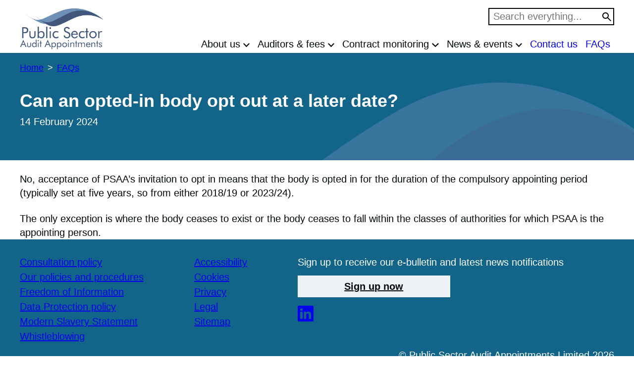

--- FILE ---
content_type: text/html; charset=UTF-8
request_url: https://www.psaa.co.uk/faq/can-we-opt-out/
body_size: 14486
content:
<!doctype html>
<html lang="en-US">

<head>
	<meta charset="utf-8">
	<meta name="description" content="">
	<meta name="viewport" content="width=device-width, initial-scale=1, viewport-fit=cover">
	<meta name="theme-color" content="#0b0c0c">

	<meta name='robots' content='index, follow, max-image-preview:large, max-snippet:-1, max-video-preview:-1' />

	<!-- This site is optimized with the Yoast SEO plugin v26.5 - https://yoast.com/wordpress/plugins/seo/ -->
	<title>Can an opted-in body opt out at a later date? - PSAA</title>
	<link rel="canonical" href="https://www.psaa.co.uk/faq/can-we-opt-out/" />
	<meta property="og:locale" content="en_US" />
	<meta property="og:type" content="article" />
	<meta property="og:title" content="Can an opted-in body opt out at a later date? - PSAA" />
	<meta property="og:description" content="No, acceptance of PSAA&#8217;s invitation to opt in means that the body is opted in for the duration of the [&hellip;]" />
	<meta property="og:url" content="https://www.psaa.co.uk/faq/can-we-opt-out/" />
	<meta property="og:site_name" content="PSAA" />
	<meta property="article:modified_time" content="2024-02-14T14:40:49+00:00" />
	<meta name="twitter:card" content="summary_large_image" />
	<script type="application/ld+json" class="yoast-schema-graph">{"@context":"https://schema.org","@graph":[{"@type":"WebPage","@id":"https://www.psaa.co.uk/faq/can-we-opt-out/","url":"https://www.psaa.co.uk/faq/can-we-opt-out/","name":"Can an opted-in body opt out at a later date? - PSAA","isPartOf":{"@id":"https://www.psaa.co.uk/#website"},"datePublished":"2021-06-03T10:54:06+00:00","dateModified":"2024-02-14T14:40:49+00:00","breadcrumb":{"@id":"https://www.psaa.co.uk/faq/can-we-opt-out/#breadcrumb"},"inLanguage":"en-US","potentialAction":[{"@type":"ReadAction","target":["https://www.psaa.co.uk/faq/can-we-opt-out/"]}]},{"@type":"BreadcrumbList","@id":"https://www.psaa.co.uk/faq/can-we-opt-out/#breadcrumb","itemListElement":[{"@type":"ListItem","position":1,"name":"Home","item":"https://www.psaa.co.uk/"},{"@type":"ListItem","position":2,"name":"FAQs","item":"https://www.psaa.co.uk/faq/"},{"@type":"ListItem","position":3,"name":"Can an opted-in body opt out at a later date?"}]},{"@type":"WebSite","@id":"https://www.psaa.co.uk/#website","url":"https://www.psaa.co.uk/","name":"Public Sector Audit Appointments","description":"","publisher":{"@id":"https://www.psaa.co.uk/#organization"},"potentialAction":[{"@type":"SearchAction","target":{"@type":"EntryPoint","urlTemplate":"https://www.psaa.co.uk/?s={search_term_string}"},"query-input":{"@type":"PropertyValueSpecification","valueRequired":true,"valueName":"search_term_string"}}],"inLanguage":"en-US"},{"@type":"Organization","@id":"https://www.psaa.co.uk/#organization","name":"Public Sector Audit Appointments","url":"https://www.psaa.co.uk/","logo":{"@type":"ImageObject","inLanguage":"en-US","@id":"https://www.psaa.co.uk/#/schema/logo/image/","url":"https://www.psaa.co.uk/wp-content/uploads/2023/06/PSAA_redrawn.png","contentUrl":"https://www.psaa.co.uk/wp-content/uploads/2023/06/PSAA_redrawn.png","width":552,"height":275,"caption":"Public Sector Audit Appointments"},"image":{"@id":"https://www.psaa.co.uk/#/schema/logo/image/"}}]}</script>
	<!-- / Yoast SEO plugin. -->


<link rel='dns-prefetch' href='//cc.cdn.civiccomputing.com' />
<link rel='dns-prefetch' href='//www.psaa.co.uk' />
<link rel='dns-prefetch' href='//plausible.io' />
<link rel="alternate" title="oEmbed (JSON)" type="application/json+oembed" href="https://www.psaa.co.uk/wp-json/oembed/1.0/embed?url=https%3A%2F%2Fwww.psaa.co.uk%2Ffaq%2Fcan-we-opt-out%2F" />
<link rel="alternate" title="oEmbed (XML)" type="text/xml+oembed" href="https://www.psaa.co.uk/wp-json/oembed/1.0/embed?url=https%3A%2F%2Fwww.psaa.co.uk%2Ffaq%2Fcan-we-opt-out%2F&#038;format=xml" />
<style id='wp-img-auto-sizes-contain-inline-css' type='text/css'>
img:is([sizes=auto i],[sizes^="auto," i]){contain-intrinsic-size:3000px 1500px}
/*# sourceURL=wp-img-auto-sizes-contain-inline-css */
</style>
<style id='wp-emoji-styles-inline-css' type='text/css'>

	img.wp-smiley, img.emoji {
		display: inline !important;
		border: none !important;
		box-shadow: none !important;
		height: 1em !important;
		width: 1em !important;
		margin: 0 0.07em !important;
		vertical-align: -0.1em !important;
		background: none !important;
		padding: 0 !important;
	}
/*# sourceURL=wp-emoji-styles-inline-css */
</style>
<style id='wp-block-library-inline-css' type='text/css'>
:root{--wp-block-synced-color:#7a00df;--wp-block-synced-color--rgb:122,0,223;--wp-bound-block-color:var(--wp-block-synced-color);--wp-editor-canvas-background:#ddd;--wp-admin-theme-color:#007cba;--wp-admin-theme-color--rgb:0,124,186;--wp-admin-theme-color-darker-10:#006ba1;--wp-admin-theme-color-darker-10--rgb:0,107,160.5;--wp-admin-theme-color-darker-20:#005a87;--wp-admin-theme-color-darker-20--rgb:0,90,135;--wp-admin-border-width-focus:2px}@media (min-resolution:192dpi){:root{--wp-admin-border-width-focus:1.5px}}.wp-element-button{cursor:pointer}:root .has-very-light-gray-background-color{background-color:#eee}:root .has-very-dark-gray-background-color{background-color:#313131}:root .has-very-light-gray-color{color:#eee}:root .has-very-dark-gray-color{color:#313131}:root .has-vivid-green-cyan-to-vivid-cyan-blue-gradient-background{background:linear-gradient(135deg,#00d084,#0693e3)}:root .has-purple-crush-gradient-background{background:linear-gradient(135deg,#34e2e4,#4721fb 50%,#ab1dfe)}:root .has-hazy-dawn-gradient-background{background:linear-gradient(135deg,#faaca8,#dad0ec)}:root .has-subdued-olive-gradient-background{background:linear-gradient(135deg,#fafae1,#67a671)}:root .has-atomic-cream-gradient-background{background:linear-gradient(135deg,#fdd79a,#004a59)}:root .has-nightshade-gradient-background{background:linear-gradient(135deg,#330968,#31cdcf)}:root .has-midnight-gradient-background{background:linear-gradient(135deg,#020381,#2874fc)}:root{--wp--preset--font-size--normal:16px;--wp--preset--font-size--huge:42px}.has-regular-font-size{font-size:1em}.has-larger-font-size{font-size:2.625em}.has-normal-font-size{font-size:var(--wp--preset--font-size--normal)}.has-huge-font-size{font-size:var(--wp--preset--font-size--huge)}.has-text-align-center{text-align:center}.has-text-align-left{text-align:left}.has-text-align-right{text-align:right}.has-fit-text{white-space:nowrap!important}#end-resizable-editor-section{display:none}.aligncenter{clear:both}.items-justified-left{justify-content:flex-start}.items-justified-center{justify-content:center}.items-justified-right{justify-content:flex-end}.items-justified-space-between{justify-content:space-between}.screen-reader-text{border:0;clip-path:inset(50%);height:1px;margin:-1px;overflow:hidden;padding:0;position:absolute;width:1px;word-wrap:normal!important}.screen-reader-text:focus{background-color:#ddd;clip-path:none;color:#444;display:block;font-size:1em;height:auto;left:5px;line-height:normal;padding:15px 23px 14px;text-decoration:none;top:5px;width:auto;z-index:100000}html :where(.has-border-color){border-style:solid}html :where([style*=border-top-color]){border-top-style:solid}html :where([style*=border-right-color]){border-right-style:solid}html :where([style*=border-bottom-color]){border-bottom-style:solid}html :where([style*=border-left-color]){border-left-style:solid}html :where([style*=border-width]){border-style:solid}html :where([style*=border-top-width]){border-top-style:solid}html :where([style*=border-right-width]){border-right-style:solid}html :where([style*=border-bottom-width]){border-bottom-style:solid}html :where([style*=border-left-width]){border-left-style:solid}html :where(img[class*=wp-image-]){height:auto;max-width:100%}:where(figure){margin:0 0 1em}html :where(.is-position-sticky){--wp-admin--admin-bar--position-offset:var(--wp-admin--admin-bar--height,0px)}@media screen and (max-width:600px){html :where(.is-position-sticky){--wp-admin--admin-bar--position-offset:0px}}

/*# sourceURL=wp-block-library-inline-css */
</style><style id='wp-block-button-inline-css' type='text/css'>
.wp-block-button__link{align-content:center;box-sizing:border-box;cursor:pointer;display:inline-block;height:100%;text-align:center;word-break:break-word}.wp-block-button__link.aligncenter{text-align:center}.wp-block-button__link.alignright{text-align:right}:where(.wp-block-button__link){border-radius:9999px;box-shadow:none;padding:calc(.667em + 2px) calc(1.333em + 2px);text-decoration:none}.wp-block-button[style*=text-decoration] .wp-block-button__link{text-decoration:inherit}.wp-block-buttons>.wp-block-button.has-custom-width{max-width:none}.wp-block-buttons>.wp-block-button.has-custom-width .wp-block-button__link{width:100%}.wp-block-buttons>.wp-block-button.has-custom-font-size .wp-block-button__link{font-size:inherit}.wp-block-buttons>.wp-block-button.wp-block-button__width-25{width:calc(25% - var(--wp--style--block-gap, .5em)*.75)}.wp-block-buttons>.wp-block-button.wp-block-button__width-50{width:calc(50% - var(--wp--style--block-gap, .5em)*.5)}.wp-block-buttons>.wp-block-button.wp-block-button__width-75{width:calc(75% - var(--wp--style--block-gap, .5em)*.25)}.wp-block-buttons>.wp-block-button.wp-block-button__width-100{flex-basis:100%;width:100%}.wp-block-buttons.is-vertical>.wp-block-button.wp-block-button__width-25{width:25%}.wp-block-buttons.is-vertical>.wp-block-button.wp-block-button__width-50{width:50%}.wp-block-buttons.is-vertical>.wp-block-button.wp-block-button__width-75{width:75%}.wp-block-button.is-style-squared,.wp-block-button__link.wp-block-button.is-style-squared{border-radius:0}.wp-block-button.no-border-radius,.wp-block-button__link.no-border-radius{border-radius:0!important}:root :where(.wp-block-button .wp-block-button__link.is-style-outline),:root :where(.wp-block-button.is-style-outline>.wp-block-button__link){border:2px solid;padding:.667em 1.333em}:root :where(.wp-block-button .wp-block-button__link.is-style-outline:not(.has-text-color)),:root :where(.wp-block-button.is-style-outline>.wp-block-button__link:not(.has-text-color)){color:currentColor}:root :where(.wp-block-button .wp-block-button__link.is-style-outline:not(.has-background)),:root :where(.wp-block-button.is-style-outline>.wp-block-button__link:not(.has-background)){background-color:initial;background-image:none}
/*# sourceURL=https://www.psaa.co.uk/wp-includes/blocks/button/style.min.css */
</style>
<style id='wp-block-buttons-inline-css' type='text/css'>
.wp-block-buttons{box-sizing:border-box}.wp-block-buttons.is-vertical{flex-direction:column}.wp-block-buttons.is-vertical>.wp-block-button:last-child{margin-bottom:0}.wp-block-buttons>.wp-block-button{display:inline-block;margin:0}.wp-block-buttons.is-content-justification-left{justify-content:flex-start}.wp-block-buttons.is-content-justification-left.is-vertical{align-items:flex-start}.wp-block-buttons.is-content-justification-center{justify-content:center}.wp-block-buttons.is-content-justification-center.is-vertical{align-items:center}.wp-block-buttons.is-content-justification-right{justify-content:flex-end}.wp-block-buttons.is-content-justification-right.is-vertical{align-items:flex-end}.wp-block-buttons.is-content-justification-space-between{justify-content:space-between}.wp-block-buttons.aligncenter{text-align:center}.wp-block-buttons:not(.is-content-justification-space-between,.is-content-justification-right,.is-content-justification-left,.is-content-justification-center) .wp-block-button.aligncenter{margin-left:auto;margin-right:auto;width:100%}.wp-block-buttons[style*=text-decoration] .wp-block-button,.wp-block-buttons[style*=text-decoration] .wp-block-button__link{text-decoration:inherit}.wp-block-buttons.has-custom-font-size .wp-block-button__link{font-size:inherit}.wp-block-buttons .wp-block-button__link{width:100%}.wp-block-button.aligncenter{text-align:center}
/*# sourceURL=https://www.psaa.co.uk/wp-includes/blocks/buttons/style.min.css */
</style>
<style id='wp-block-spacer-inline-css' type='text/css'>
.wp-block-spacer{clear:both}
/*# sourceURL=https://www.psaa.co.uk/wp-includes/blocks/spacer/style.min.css */
</style>
<style id='global-styles-inline-css' type='text/css'>
:root{--wp--preset--aspect-ratio--square: 1;--wp--preset--aspect-ratio--4-3: 4/3;--wp--preset--aspect-ratio--3-4: 3/4;--wp--preset--aspect-ratio--3-2: 3/2;--wp--preset--aspect-ratio--2-3: 2/3;--wp--preset--aspect-ratio--16-9: 16/9;--wp--preset--aspect-ratio--9-16: 9/16;--wp--preset--color--black: #000807;--wp--preset--color--cyan-bluish-gray: #abb8c3;--wp--preset--color--white: #ffffff;--wp--preset--color--pale-pink: #f78da7;--wp--preset--color--vivid-red: #cf2e2e;--wp--preset--color--luminous-vivid-orange: #ff6900;--wp--preset--color--luminous-vivid-amber: #fcb900;--wp--preset--color--light-green-cyan: #7bdcb5;--wp--preset--color--vivid-green-cyan: #00d084;--wp--preset--color--pale-cyan-blue: #8ed1fc;--wp--preset--color--vivid-cyan-blue: #0693e3;--wp--preset--color--vivid-purple: #9b51e0;--wp--preset--color--transparent: transparent;--wp--preset--color--foreground: var(--wp--preset--color--black);--wp--preset--color--background: #fff;--wp--preset--color--primary: #126589;--wp--preset--color--secondary: #DCECF3;--wp--preset--color--tertiary: #EEF2F7;--wp--preset--color--tertiary-200: #D0D9E7;--wp--preset--gradient--vivid-cyan-blue-to-vivid-purple: linear-gradient(135deg,rgb(6,147,227) 0%,rgb(155,81,224) 100%);--wp--preset--gradient--light-green-cyan-to-vivid-green-cyan: linear-gradient(135deg,rgb(122,220,180) 0%,rgb(0,208,130) 100%);--wp--preset--gradient--luminous-vivid-amber-to-luminous-vivid-orange: linear-gradient(135deg,rgb(252,185,0) 0%,rgb(255,105,0) 100%);--wp--preset--gradient--luminous-vivid-orange-to-vivid-red: linear-gradient(135deg,rgb(255,105,0) 0%,rgb(207,46,46) 100%);--wp--preset--gradient--very-light-gray-to-cyan-bluish-gray: linear-gradient(135deg,rgb(238,238,238) 0%,rgb(169,184,195) 100%);--wp--preset--gradient--cool-to-warm-spectrum: linear-gradient(135deg,rgb(74,234,220) 0%,rgb(151,120,209) 20%,rgb(207,42,186) 40%,rgb(238,44,130) 60%,rgb(251,105,98) 80%,rgb(254,248,76) 100%);--wp--preset--gradient--blush-light-purple: linear-gradient(135deg,rgb(255,206,236) 0%,rgb(152,150,240) 100%);--wp--preset--gradient--blush-bordeaux: linear-gradient(135deg,rgb(254,205,165) 0%,rgb(254,45,45) 50%,rgb(107,0,62) 100%);--wp--preset--gradient--luminous-dusk: linear-gradient(135deg,rgb(255,203,112) 0%,rgb(199,81,192) 50%,rgb(65,88,208) 100%);--wp--preset--gradient--pale-ocean: linear-gradient(135deg,rgb(255,245,203) 0%,rgb(182,227,212) 50%,rgb(51,167,181) 100%);--wp--preset--gradient--electric-grass: linear-gradient(135deg,rgb(202,248,128) 0%,rgb(113,206,126) 100%);--wp--preset--gradient--midnight: linear-gradient(135deg,rgb(2,3,129) 0%,rgb(40,116,252) 100%);--wp--preset--font-size--small: 1rem;--wp--preset--font-size--medium: clamp(1.13rem, calc(1.08rem + 0.23vw), 1.25rem);--wp--preset--font-size--large: clamp(1.125rem, calc(0.99rem + 0.68vw), 1.50rem);--wp--preset--font-size--x-large: clamp(25.014px, 1.563rem + ((1vw - 3.2px) * 1.93), 42px);--wp--preset--font-size--xlarge: clamp(1.25rem, calc(1.07rem + 0.91vw), 1.75rem);--wp--preset--font-size--xxlarge: clamp(1.25rem, calc(0.98rem + 1.36vw), 2.00rem);--wp--preset--font-size--xxxlarge: clamp(1.50rem, calc(1.23rem + 1.36vw), 2.25rem);--wp--preset--font-family--arial: Arial, sans-serif;--wp--preset--spacing--20: 0.5rem;--wp--preset--spacing--30: 1rem;--wp--preset--spacing--40: clamp(1rem, calc(0.82rem + 0.91vw), 1.5rem);--wp--preset--spacing--50: clamp(1.5rem, calc(1.32rem + 0.91vw), 2rem);--wp--preset--spacing--60: clamp(1.5rem, calc(1.14rem + 1.82vw), 2.5rem);--wp--preset--spacing--70: clamp(1.5rem, calc(0.95rem + 2.73vw), 3rem);--wp--preset--spacing--80: clamp(2rem, calc(1.27rem + 3.64vw), 4rem);--wp--preset--shadow--natural: 6px 6px 9px rgba(0, 0, 0, 0.2);--wp--preset--shadow--deep: 12px 12px 50px rgba(0, 0, 0, 0.4);--wp--preset--shadow--sharp: 6px 6px 0px rgba(0, 0, 0, 0.2);--wp--preset--shadow--outlined: 6px 6px 0px -3px rgb(255, 255, 255), 6px 6px rgb(0, 0, 0);--wp--preset--shadow--crisp: 6px 6px 0px rgb(0, 0, 0);--wp--custom--border-width: var(--wp--preset--spacing--20);}:root { --wp--style--global--content-size: 760px;--wp--style--global--wide-size: 1200px; }:where(body) { margin: 0; }.wp-site-blocks > .alignleft { float: left; margin-right: 2em; }.wp-site-blocks > .alignright { float: right; margin-left: 2em; }.wp-site-blocks > .aligncenter { justify-content: center; margin-left: auto; margin-right: auto; }:where(.wp-site-blocks) > * { margin-block-start: var(--wp--preset--spacing--40); margin-block-end: 0; }:where(.wp-site-blocks) > :first-child { margin-block-start: 0; }:where(.wp-site-blocks) > :last-child { margin-block-end: 0; }:root { --wp--style--block-gap: var(--wp--preset--spacing--40); }:root :where(.is-layout-flow) > :first-child{margin-block-start: 0;}:root :where(.is-layout-flow) > :last-child{margin-block-end: 0;}:root :where(.is-layout-flow) > *{margin-block-start: var(--wp--preset--spacing--40);margin-block-end: 0;}:root :where(.is-layout-constrained) > :first-child{margin-block-start: 0;}:root :where(.is-layout-constrained) > :last-child{margin-block-end: 0;}:root :where(.is-layout-constrained) > *{margin-block-start: var(--wp--preset--spacing--40);margin-block-end: 0;}:root :where(.is-layout-flex){gap: var(--wp--preset--spacing--40);}:root :where(.is-layout-grid){gap: var(--wp--preset--spacing--40);}.is-layout-flow > .alignleft{float: left;margin-inline-start: 0;margin-inline-end: 2em;}.is-layout-flow > .alignright{float: right;margin-inline-start: 2em;margin-inline-end: 0;}.is-layout-flow > .aligncenter{margin-left: auto !important;margin-right: auto !important;}.is-layout-constrained > .alignleft{float: left;margin-inline-start: 0;margin-inline-end: 2em;}.is-layout-constrained > .alignright{float: right;margin-inline-start: 2em;margin-inline-end: 0;}.is-layout-constrained > .aligncenter{margin-left: auto !important;margin-right: auto !important;}.is-layout-constrained > :where(:not(.alignleft):not(.alignright):not(.alignfull)){max-width: var(--wp--style--global--content-size);margin-left: auto !important;margin-right: auto !important;}.is-layout-constrained > .alignwide{max-width: var(--wp--style--global--wide-size);}body .is-layout-flex{display: flex;}.is-layout-flex{flex-wrap: wrap;align-items: center;}.is-layout-flex > :is(*, div){margin: 0;}body .is-layout-grid{display: grid;}.is-layout-grid > :is(*, div){margin: 0;}body{background-color: var(--wp--preset--color--background);color: var(--wp--preset--color--foreground);font-family: var(--wp--preset--font-family--arial);font-size: var(--wp--preset--font-size--medium);line-height: 1.4;padding-top: 0px;padding-right: 0px;padding-bottom: 0px;padding-left: 0px;}a:where(:not(.wp-element-button)){color: inherit;text-decoration: underline;}h1, h2, h3, h4, h5, h6{font-size: var(--wp--preset--font-size--xlarge);font-weight: 700;}h1{font-size: var(--wp--preset--font-size--xxxlarge);line-height: 1.15;}h2{font-size: var(--wp--preset--font-size--xlarge);line-height: 1.15;}h3{font-size: var(--wp--preset--font-size--large);line-height: 1.25;}h4{font-size: var(--wp--preset--font-size--medium);}:root :where(.wp-element-button, .wp-block-button__link){background-color: var(--wp--preset--color--primary);border-radius: 0;border-width: 0;color: var(--wp--preset--color--background);font-family: inherit;font-size: var(--wp--preset--font-size--large);font-style: inherit;font-weight: inherit;letter-spacing: inherit;line-height: 1;padding: var(--wp--preset--spacing--30);text-decoration: none;text-transform: inherit;}.has-black-color{color: var(--wp--preset--color--black) !important;}.has-cyan-bluish-gray-color{color: var(--wp--preset--color--cyan-bluish-gray) !important;}.has-white-color{color: var(--wp--preset--color--white) !important;}.has-pale-pink-color{color: var(--wp--preset--color--pale-pink) !important;}.has-vivid-red-color{color: var(--wp--preset--color--vivid-red) !important;}.has-luminous-vivid-orange-color{color: var(--wp--preset--color--luminous-vivid-orange) !important;}.has-luminous-vivid-amber-color{color: var(--wp--preset--color--luminous-vivid-amber) !important;}.has-light-green-cyan-color{color: var(--wp--preset--color--light-green-cyan) !important;}.has-vivid-green-cyan-color{color: var(--wp--preset--color--vivid-green-cyan) !important;}.has-pale-cyan-blue-color{color: var(--wp--preset--color--pale-cyan-blue) !important;}.has-vivid-cyan-blue-color{color: var(--wp--preset--color--vivid-cyan-blue) !important;}.has-vivid-purple-color{color: var(--wp--preset--color--vivid-purple) !important;}.has-transparent-color{color: var(--wp--preset--color--transparent) !important;}.has-foreground-color{color: var(--wp--preset--color--foreground) !important;}.has-background-color{color: var(--wp--preset--color--background) !important;}.has-primary-color{color: var(--wp--preset--color--primary) !important;}.has-secondary-color{color: var(--wp--preset--color--secondary) !important;}.has-tertiary-color{color: var(--wp--preset--color--tertiary) !important;}.has-tertiary-200-color{color: var(--wp--preset--color--tertiary-200) !important;}.has-black-background-color{background-color: var(--wp--preset--color--black) !important;}.has-cyan-bluish-gray-background-color{background-color: var(--wp--preset--color--cyan-bluish-gray) !important;}.has-white-background-color{background-color: var(--wp--preset--color--white) !important;}.has-pale-pink-background-color{background-color: var(--wp--preset--color--pale-pink) !important;}.has-vivid-red-background-color{background-color: var(--wp--preset--color--vivid-red) !important;}.has-luminous-vivid-orange-background-color{background-color: var(--wp--preset--color--luminous-vivid-orange) !important;}.has-luminous-vivid-amber-background-color{background-color: var(--wp--preset--color--luminous-vivid-amber) !important;}.has-light-green-cyan-background-color{background-color: var(--wp--preset--color--light-green-cyan) !important;}.has-vivid-green-cyan-background-color{background-color: var(--wp--preset--color--vivid-green-cyan) !important;}.has-pale-cyan-blue-background-color{background-color: var(--wp--preset--color--pale-cyan-blue) !important;}.has-vivid-cyan-blue-background-color{background-color: var(--wp--preset--color--vivid-cyan-blue) !important;}.has-vivid-purple-background-color{background-color: var(--wp--preset--color--vivid-purple) !important;}.has-transparent-background-color{background-color: var(--wp--preset--color--transparent) !important;}.has-foreground-background-color{background-color: var(--wp--preset--color--foreground) !important;}.has-background-background-color{background-color: var(--wp--preset--color--background) !important;}.has-primary-background-color{background-color: var(--wp--preset--color--primary) !important;}.has-secondary-background-color{background-color: var(--wp--preset--color--secondary) !important;}.has-tertiary-background-color{background-color: var(--wp--preset--color--tertiary) !important;}.has-tertiary-200-background-color{background-color: var(--wp--preset--color--tertiary-200) !important;}.has-black-border-color{border-color: var(--wp--preset--color--black) !important;}.has-cyan-bluish-gray-border-color{border-color: var(--wp--preset--color--cyan-bluish-gray) !important;}.has-white-border-color{border-color: var(--wp--preset--color--white) !important;}.has-pale-pink-border-color{border-color: var(--wp--preset--color--pale-pink) !important;}.has-vivid-red-border-color{border-color: var(--wp--preset--color--vivid-red) !important;}.has-luminous-vivid-orange-border-color{border-color: var(--wp--preset--color--luminous-vivid-orange) !important;}.has-luminous-vivid-amber-border-color{border-color: var(--wp--preset--color--luminous-vivid-amber) !important;}.has-light-green-cyan-border-color{border-color: var(--wp--preset--color--light-green-cyan) !important;}.has-vivid-green-cyan-border-color{border-color: var(--wp--preset--color--vivid-green-cyan) !important;}.has-pale-cyan-blue-border-color{border-color: var(--wp--preset--color--pale-cyan-blue) !important;}.has-vivid-cyan-blue-border-color{border-color: var(--wp--preset--color--vivid-cyan-blue) !important;}.has-vivid-purple-border-color{border-color: var(--wp--preset--color--vivid-purple) !important;}.has-transparent-border-color{border-color: var(--wp--preset--color--transparent) !important;}.has-foreground-border-color{border-color: var(--wp--preset--color--foreground) !important;}.has-background-border-color{border-color: var(--wp--preset--color--background) !important;}.has-primary-border-color{border-color: var(--wp--preset--color--primary) !important;}.has-secondary-border-color{border-color: var(--wp--preset--color--secondary) !important;}.has-tertiary-border-color{border-color: var(--wp--preset--color--tertiary) !important;}.has-tertiary-200-border-color{border-color: var(--wp--preset--color--tertiary-200) !important;}.has-vivid-cyan-blue-to-vivid-purple-gradient-background{background: var(--wp--preset--gradient--vivid-cyan-blue-to-vivid-purple) !important;}.has-light-green-cyan-to-vivid-green-cyan-gradient-background{background: var(--wp--preset--gradient--light-green-cyan-to-vivid-green-cyan) !important;}.has-luminous-vivid-amber-to-luminous-vivid-orange-gradient-background{background: var(--wp--preset--gradient--luminous-vivid-amber-to-luminous-vivid-orange) !important;}.has-luminous-vivid-orange-to-vivid-red-gradient-background{background: var(--wp--preset--gradient--luminous-vivid-orange-to-vivid-red) !important;}.has-very-light-gray-to-cyan-bluish-gray-gradient-background{background: var(--wp--preset--gradient--very-light-gray-to-cyan-bluish-gray) !important;}.has-cool-to-warm-spectrum-gradient-background{background: var(--wp--preset--gradient--cool-to-warm-spectrum) !important;}.has-blush-light-purple-gradient-background{background: var(--wp--preset--gradient--blush-light-purple) !important;}.has-blush-bordeaux-gradient-background{background: var(--wp--preset--gradient--blush-bordeaux) !important;}.has-luminous-dusk-gradient-background{background: var(--wp--preset--gradient--luminous-dusk) !important;}.has-pale-ocean-gradient-background{background: var(--wp--preset--gradient--pale-ocean) !important;}.has-electric-grass-gradient-background{background: var(--wp--preset--gradient--electric-grass) !important;}.has-midnight-gradient-background{background: var(--wp--preset--gradient--midnight) !important;}.has-small-font-size{font-size: var(--wp--preset--font-size--small) !important;}.has-medium-font-size{font-size: var(--wp--preset--font-size--medium) !important;}.has-large-font-size{font-size: var(--wp--preset--font-size--large) !important;}.has-x-large-font-size{font-size: var(--wp--preset--font-size--x-large) !important;}.has-xlarge-font-size{font-size: var(--wp--preset--font-size--xlarge) !important;}.has-xxlarge-font-size{font-size: var(--wp--preset--font-size--xxlarge) !important;}.has-xxxlarge-font-size{font-size: var(--wp--preset--font-size--xxxlarge) !important;}.has-arial-font-family{font-family: var(--wp--preset--font-family--arial) !important;}
/*# sourceURL=global-styles-inline-css */
</style>

<link rel='stylesheet' id='analytics-with-consent-styles-css' href='https://www.psaa.co.uk/wp-content/plugins/analytics-with-consent/assets/css/styles.css?ver=6.9' type='text/css' media='all' />
<link rel='stylesheet' id='main-css' href='https://www.psaa.co.uk/wp-content/themes/govpress-product-theme/static/css/main.min.4eb5c89679.css?ver=6.9' type='text/css' media='all' />
<link rel='stylesheet' id='child-main-css' href='https://www.psaa.co.uk/wp-content/themes/govpress-product-theme-child/static/css/main.min.css?ver=6.9' type='text/css' media='all' />
<link rel='stylesheet' id='wp-block-paragraph-css' href='https://www.psaa.co.uk/wp-includes/blocks/paragraph/style.min.css?ver=6.9' type='text/css' media='all' />

		<link rel="icon" href="https://www.psaa.co.uk/wp-content/themes/govpress-product-theme-child/static/images/favicon.ico" sizes="any"><!-- 32×32 -->
        <link rel="icon" href="https://www.psaa.co.uk/wp-content/themes/govpress-product-theme-child/static/images/favicon-32x32.png" sizes="32x32">

		<script type="text/javascript" src="https://cc.cdn.civiccomputing.com/9/cookieControl-9.x.min.js?ver=6.9" id="civicCookieControl-js"></script>
<script type="text/javascript" id="civicCookieControlDefaultAnalytics-js-extra">
/* <![CDATA[ */
var cookieControlDefaultAnalytics = {"googleAnalyticsId":"UA-61411526-1","ga4Id":"G-L7E9Q1S110","gtmId":"","hjid":""};
//# sourceURL=civicCookieControlDefaultAnalytics-js-extra
/* ]]> */
</script>
<script type="text/javascript" src="https://www.psaa.co.uk/wp-content/plugins/analytics-with-consent/assets/js/analytics.js?ver=6.9" id="civicCookieControlDefaultAnalytics-js"></script>
<script type="text/javascript" id="civicCookieControlConfig-js-extra">
/* <![CDATA[ */
var cookieControlConfig = {"apiKey":"7643297d19a6c92def212d36bb3ffe52af4d66bf","product":"COMMUNITY","closeStyle":"button","initialState":"open","text":{"closeLabel":"Save and Close","acceptSettings":"Accept all cookies","rejectSettings":"Only accept necessary cookies"},"branding":{"removeAbout":true},"position":"LEFT","theme":"DARK","subDomains":"","toggleType":"checkbox","optionalCookies":[{"name":"analytics","label":"Analytical Cookies","description":"Analytical cookies help us to improve our website by collecting and reporting information on its usage.","cookies":["_ga","_gid","_gat","__utma","__utmt","__utmb","__utmc","__utmz","__utmv"],"onAccept":"analyticsWithConsent.gaAccept","onRevoke":"analyticsWithConsent.gaRevoke"}],"necessaryCookies":["wp-postpass_*"]};
//# sourceURL=civicCookieControlConfig-js-extra
/* ]]> */
</script>
<script type="text/javascript" src="https://www.psaa.co.uk/wp-content/plugins/analytics-with-consent/assets/js/config.js?ver=6.9" id="civicCookieControlConfig-js"></script>
<script type="text/javascript" defer data-domain='psaa.co.uk' data-api='https://plausible.io/api/event' data-cfasync='false' src="https://plausible.io/js/plausible.outbound-links.file-downloads.hash.js?ver=2.5.0" id="plausible-analytics-js"></script>
<script type="text/javascript" id="plausible-analytics-js-after">
/* <![CDATA[ */
window.plausible = window.plausible || function() { (window.plausible.q = window.plausible.q || []).push(arguments) }
//# sourceURL=plausible-analytics-js-after
/* ]]> */
</script>
<script type="text/javascript" src="https://www.psaa.co.uk/wp-content/themes/govpress-product-theme/static/js/main.min.js?ver=6.9" id="main-js"></script>
<script async id="awc_gtag" src="https://www.googletagmanager.com/gtag/js?id=G-L7E9Q1S110"></script>		<style type="text/css" id="wp-custom-css">
			main h2 strong, main h3 strong { font-weight: 700 !important;} 		</style>
		</head>

	<body class="wp-singular faq-template-default single single-faq postid-33536 wp-custom-logo wp-theme-govpress-product-themetemplates wp-child-theme-govpress-product-theme-childtemplates">

		<script>
        	document.body.className = ((document.body.className) ? document.body.className + ' js-enabled' : 'js-enabled');
    	</script>

		<a href="#main-content" class="sr-only focus:not-sr-only">Skip to main content</a>

		
		<header role="banner" class="[ gp-container gp-site-header ] [ relative py-8 ]">
			
<div class="[ gp-site-header__inner ] [ flex flex-row gap-4 justify-between ]">

	<!-- BRANDING -->
	<div class="[ gp-site-header__branding ] [ mr-3 ]">
					<a href="https://www.psaa.co.uk">
				<img class="max-h-[100px]" src="https://www.psaa.co.uk/wp-content/uploads/2023/06/PSAA_redrawn.png" alt="PSAA">
			</a>
		
			</div><!-- /.gp-site-header__branding -->

	<div class="[ gp-site-header__actions ] [ flex flex-col justify-center items-end ]">

		
			<!-- SEARCH -->
			<div class="[ gp-site-header__search ] [ mb-auto pb-4 ]">
				
<form class="gp-search-form"  method="get" action="https://www.psaa.co.uk/" aria-label="search-form">
	<div role="search" class="[ flex overflow-hidden ] [ border-2 border-solid border-foreground rounded-md ] [ bg-white ] [ focus-within:outline-2 focus-within:outline focus-within:outline-primary-base ]">
		<input class="[ gp-input-reset ] [ md:max-w-[200px] ] [ px-2 py-1 ] [ focus:outline-0 ]" type="search" value="" name="s" id="site-search" placeholder="Search everything...">
		<label class="sr-only" for="site-search">Search on  PSAA</label>

		<button class="[ gp-input-reset ] [ p-1 pl-2 ] [ hover:bg-foreground hover:text-background focus:bg-foreground focus:text-background ] [ cursor-pointer ]" type="submit" aria-labelledby="site-search-button-label">
			<span id="site-search-button-label" hidden="">Search</span>
			<svg class="block" width="18" height="18" viewBox="0 0 18 18" fill="none" xmlns="http://www.w3.org/2000/svg" aria-hidden="true" focusable="false">
				<path d="M16.6 18L10.3 11.7C9.8 12.1 9.225 12.4167 8.575 12.65C7.925 12.8833 7.23333 13 6.5 13C4.68333 13 3.14583 12.3708 1.8875 11.1125C0.629167 9.85417 0 8.31667 0 6.5C0 4.68333 0.629167 3.14583 1.8875 1.8875C3.14583 0.629167 4.68333 0 6.5 0C8.31667 0 9.85417 0.629167 11.1125 1.8875C12.3708 3.14583 13 4.68333 13 6.5C13 7.23333 12.8833 7.925 12.65 8.575C12.4167 9.225 12.1 9.8 11.7 10.3L18 16.6L16.6 18ZM6.5 11C7.75 11 8.8125 10.5625 9.6875 9.6875C10.5625 8.8125 11 7.75 11 6.5C11 5.25 10.5625 4.1875 9.6875 3.3125C8.8125 2.4375 7.75 2 6.5 2C5.25 2 4.1875 2.4375 3.3125 3.3125C2.4375 4.1875 2 5.25 2 6.5C2 7.75 2.4375 8.8125 3.3125 9.6875C4.1875 10.5625 5.25 11 6.5 11Z" fill="currentColor"/>
			</svg>
		</button>
	</div>
</form>
			</div><!-- /.gp-site-header__search -->

		
		<!-- NAVIGATION -->
		<div class="gp-site-header__navigation">
			
<div class="[ gp-header-navigation gp-header-navigation--standard ] [ flex flex-row ]">
	<button type="button" id="header-menu-toggle" class="[ gp-header-navigation__toggle js-header-menu-toggle ] [ absolute top-16 right-10 lg:invisible ]" aria-controls="header-navigation" aria-label="Show or hide Top Level Navigation" aria-expanded="false">
		Menu
	</button><!-- /.gp-header-navigation__toggle -->
	<nav role="navigation" id="header-navigation" class="[ gp-header-navigation__nav ] [ grow ]">
		<div class="menu-primary-navigation-container"><ul id="header-menu" class="gp-header-navigation__items header-navigation__items [ flex flex-wrap justify-end gap-x-4 m-0 p-0 ] [ list-none leading-none ]"><li id="menu-item-13130" class="menu-item menu-item-type-post_type menu-item-object-page menu-item-has-children menu-item-13130"><a rel="2" href="https://www.psaa.co.uk/about-us/">About us</a><button class="header-navigation__submenu-toggle js-header-submenu-toggle" type="button" aria-controls="header-navigation-submenu-1" aria-expanded="false" aria-label="Show About us menu"><span>About us</span><svg width="12" height="9" viewBox="0 0 12 9" fill="none" xmlns="http://www.w3.org/2000/svg" aria-hidden="true">
<path d="M6 8.37498L0 2.37498L1.4 0.974976L6 5.54998L10.6 0.974976L12 2.37498L6 8.37498Z" fill="currentColor"/>
</svg>
</button>
<ul class="sub-menu" id="header-navigation-submenu-1">
	<li id="menu-item-20331" class="menu-item menu-item-type-post_type menu-item-object-page menu-item-20331"><a href="https://www.psaa.co.uk/about-us/">Overview</a></li>
	<li id="menu-item-18037" class="menu-item menu-item-type-post_type menu-item-object-page menu-item-18037"><a href="https://www.psaa.co.uk/about-us/who-we-are/">Who we are</a></li>
	<li id="menu-item-18040" class="menu-item menu-item-type-post_type menu-item-object-page menu-item-18040"><a href="https://www.psaa.co.uk/about-us/what-we-do/">What we do</a></li>
	<li id="menu-item-18041" class="menu-item menu-item-type-post_type menu-item-object-page menu-item-18041"><a href="https://www.psaa.co.uk/about-us/corporate-governance/">Corporate governance</a></li>
	<li id="menu-item-18094" class="menu-item menu-item-type-post_type menu-item-object-page menu-item-18094"><a href="https://www.psaa.co.uk/about-us/annual-report-and-accounts/">Annual report and accounts</a></li>
	<li id="menu-item-18095" class="menu-item menu-item-type-post_type menu-item-object-page menu-item-18095"><a href="https://www.psaa.co.uk/about-us/transparency/">Transparency</a></li>
	<li id="menu-item-28382" class="menu-item menu-item-type-post_type menu-item-object-page menu-item-28382"><a href="https://www.psaa.co.uk/about-us/advisory-panel/">Advisory Panel</a></li>
</ul>
</li>
<li id="menu-item-27134" class="menu-item menu-item-type-post_type menu-item-object-page menu-item-has-children menu-item-27134"><a href="https://www.psaa.co.uk/appointing-auditors-and-fees/">Auditors &#038; fees</a><button class="header-navigation__submenu-toggle js-header-submenu-toggle" type="button" aria-controls="header-navigation-submenu-2" aria-expanded="false" aria-label="Show Auditors &amp; fees menu"><span>Auditors &amp; fees</span><svg width="12" height="9" viewBox="0 0 12 9" fill="none" xmlns="http://www.w3.org/2000/svg" aria-hidden="true">
<path d="M6 8.37498L0 2.37498L1.4 0.974976L6 5.54998L10.6 0.974976L12 2.37498L6 8.37498Z" fill="currentColor"/>
</svg>
</button>
<ul class="sub-menu" id="header-navigation-submenu-2">
	<li id="menu-item-27139" class="menu-item menu-item-type-post_type menu-item-object-page menu-item-27139"><a href="https://www.psaa.co.uk/appointing-auditors-and-fees/">Overview</a></li>
	<li id="menu-item-33807" class="menu-item menu-item-type-custom menu-item-object-custom menu-item-has-children menu-item-33807"><a href="#0">By year</a><button class="header-navigation__submenu-toggle js-header-submenu-toggle" type="button" aria-controls="header-navigation-submenu-3" aria-expanded="false" aria-label="Show By year menu"><span>By year</span><svg width="12" height="9" viewBox="0 0 12 9" fill="none" xmlns="http://www.w3.org/2000/svg" aria-hidden="true">
<path d="M6 8.37498L0 2.37498L1.4 0.974976L6 5.54998L10.6 0.974976L12 2.37498L6 8.37498Z" fill="currentColor"/>
</svg>
</button>
	<ul class="sub-menu" id="header-navigation-submenu-3">
		<li id="menu-item-39744" class="menu-item menu-item-type-post_type menu-item-object-page menu-item-39744"><a href="https://www.psaa.co.uk/appointing-auditors-and-fees/auditor-appointments-and-scale-fees-2023-24-2027-28/2025-26-auditor-appointments-and-audit-fee-scale/">2025/26</a></li>
		<li id="menu-item-38050" class="menu-item menu-item-type-post_type menu-item-object-page menu-item-38050"><a href="https://www.psaa.co.uk/appointing-auditors-and-fees/auditor-appointments-and-scale-fees-2023-24-2027-28/2024-25-auditor-appointments-and-audit-fee-scale/">2024/25</a></li>
		<li id="menu-item-34587" class="menu-item menu-item-type-post_type menu-item-object-page menu-item-34587"><a href="https://www.psaa.co.uk/appointing-auditors-and-fees/auditor-appointments-and-scale-fees-2023-24-2027-28/2023-24-auditor-appointments-and-audit-fee-scale/">2023/24</a></li>
		<li id="menu-item-33810" class="menu-item menu-item-type-post_type menu-item-object-page menu-item-33810"><a href="https://www.psaa.co.uk/appointing-auditors-and-fees/list-of-auditor-appointments-and-scale-fees/2022-23-auditor-appointments-and-audit-fee-scale/">2022/23</a></li>
		<li id="menu-item-33811" class="menu-item menu-item-type-post_type menu-item-object-page menu-item-33811"><a href="https://www.psaa.co.uk/appointing-auditors-and-fees/list-of-auditor-appointments-and-scale-fees/2021-22-auditor-appointments-and-fee-scale/">2021/22</a></li>
		<li id="menu-item-33816" class="menu-item menu-item-type-post_type menu-item-object-page menu-item-33816"><a href="https://www.psaa.co.uk/appointing-auditors-and-fees/list-of-auditor-appointments-and-scale-fees/2020-21-auditor-appointments-and-audit-fee-scale/">2020/21</a></li>
		<li id="menu-item-33814" class="menu-item menu-item-type-post_type menu-item-object-page menu-item-33814"><a href="https://www.psaa.co.uk/appointing-auditors-and-fees/list-of-auditor-appointments-and-scale-fees/2019-20-auditor-appointments-and-audit-fee-scale/">2019/20</a></li>
		<li id="menu-item-33813" class="menu-item menu-item-type-post_type menu-item-object-page menu-item-33813"><a href="https://www.psaa.co.uk/appointing-auditors-and-fees/list-of-auditor-appointments-and-scale-fees/2018-19-auditor-appointments-and-audit-fee-scale/">2018/19</a></li>
		<li id="menu-item-33815" class="menu-item menu-item-type-post_type menu-item-object-page menu-item-33815"><a href="https://www.psaa.co.uk/about-us/what-we-do/functions-up-to-2017-18/setting-fees-up-to-2017-18/">Earlier years</a></li>
	</ul>
</li>
	<li id="menu-item-27137" class="menu-item menu-item-type-post_type menu-item-object-page menu-item-27137"><a href="https://www.psaa.co.uk/appointing-auditors-and-fees/auditor-reporting/">Auditor reporting</a></li>
	<li id="menu-item-33808" class="menu-item menu-item-type-custom menu-item-object-custom menu-item-has-children menu-item-33808"><a href="#0">Fee variations</a><button class="header-navigation__submenu-toggle js-header-submenu-toggle" type="button" aria-controls="header-navigation-submenu-4" aria-expanded="false" aria-label="Show Fee variations menu"><span>Fee variations</span><svg width="12" height="9" viewBox="0 0 12 9" fill="none" xmlns="http://www.w3.org/2000/svg" aria-hidden="true">
<path d="M6 8.37498L0 2.37498L1.4 0.974976L6 5.54998L10.6 0.974976L12 2.37498L6 8.37498Z" fill="currentColor"/>
</svg>
</button>
	<ul class="sub-menu" id="header-navigation-submenu-4">
		<li id="menu-item-34595" class="menu-item menu-item-type-post_type menu-item-object-page menu-item-34595"><a href="https://www.psaa.co.uk/appointing-auditors-and-fees/fee-variations-overview/">Overview</a></li>
		<li id="menu-item-27819" class="menu-item menu-item-type-post_type menu-item-object-page menu-item-27819"><a href="https://www.psaa.co.uk/appointing-auditors-and-fees/fee-variations-overview/psaa-fee-variation-process/">Fee variation process</a></li>
		<li id="menu-item-34607" class="menu-item menu-item-type-post_type menu-item-object-page menu-item-34607"><a href="https://www.psaa.co.uk/appointing-auditors-and-fees/fee-variations-overview/rate-card/">Rate card</a></li>
		<li id="menu-item-30576" class="menu-item menu-item-type-post_type menu-item-object-page menu-item-30576"><a href="https://www.psaa.co.uk/appointing-auditors-and-fees/fee-variations-overview/fee-variations-consultation/">Consultation</a></li>
	</ul>
</li>
</ul>
</li>
<li id="menu-item-34118" class="menu-item menu-item-type-post_type menu-item-object-page menu-item-has-children menu-item-34118"><a href="https://www.psaa.co.uk/managing-audit-quality/">Contract monitoring</a><button class="header-navigation__submenu-toggle js-header-submenu-toggle" type="button" aria-controls="header-navigation-submenu-5" aria-expanded="false" aria-label="Show Contract monitoring menu"><span>Contract monitoring</span><svg width="12" height="9" viewBox="0 0 12 9" fill="none" xmlns="http://www.w3.org/2000/svg" aria-hidden="true">
<path d="M6 8.37498L0 2.37498L1.4 0.974976L6 5.54998L10.6 0.974976L12 2.37498L6 8.37498Z" fill="currentColor"/>
</svg>
</button>
<ul class="sub-menu" id="header-navigation-submenu-5">
	<li id="menu-item-34161" class="menu-item menu-item-type-post_type menu-item-object-page menu-item-34161"><a href="https://www.psaa.co.uk/managing-audit-quality/">Overview</a></li>
	<li id="menu-item-34635" class="menu-item menu-item-type-custom menu-item-object-custom menu-item-has-children menu-item-34635"><a href="#0">By year</a><button class="header-navigation__submenu-toggle js-header-submenu-toggle" type="button" aria-controls="header-navigation-submenu-6" aria-expanded="false" aria-label="Show By year menu"><span>By year</span><svg width="12" height="9" viewBox="0 0 12 9" fill="none" xmlns="http://www.w3.org/2000/svg" aria-hidden="true">
<path d="M6 8.37498L0 2.37498L1.4 0.974976L6 5.54998L10.6 0.974976L12 2.37498L6 8.37498Z" fill="currentColor"/>
</svg>
</button>
	<ul class="sub-menu" id="header-navigation-submenu-6">
		<li id="menu-item-40406" class="menu-item menu-item-type-post_type menu-item-object-page menu-item-40406"><a href="https://www.psaa.co.uk/managing-audit-quality/contract-monitoring-2023-24-to-2027-28/contract-monitoring-2024-25/">2024/25</a></li>
		<li id="menu-item-37665" class="menu-item menu-item-type-post_type menu-item-object-page menu-item-37665"><a href="https://www.psaa.co.uk/managing-audit-quality/contract-monitoring-2023-24-to-2027-28/contract-monitoring-2023-24/">2023/24</a></li>
		<li id="menu-item-37650" class="menu-item menu-item-type-post_type menu-item-object-page menu-item-37650"><a href="https://www.psaa.co.uk/managing-audit-quality/contract-monitoring-2018-19-to-2022-23/contract-monitoring-2022-23/">2022/23</a></li>
		<li id="menu-item-35147" class="menu-item menu-item-type-post_type menu-item-object-page menu-item-35147"><a href="https://www.psaa.co.uk/managing-audit-quality/contract-monitoring-2018-19-to-2022-23/contract-monitoring-2021-22/">2021/22</a></li>
		<li id="menu-item-34775" class="menu-item menu-item-type-post_type menu-item-object-page menu-item-34775"><a href="https://www.psaa.co.uk/managing-audit-quality/contract-monitoring-2018-19-to-2022-23/contract-monitoring-2020-21/">2020/21</a></li>
		<li id="menu-item-34776" class="menu-item menu-item-type-post_type menu-item-object-page menu-item-34776"><a href="https://www.psaa.co.uk/managing-audit-quality/contract-monitoring-2018-19-to-2022-23/contract-monitoring-2019-20/">2019/20</a></li>
		<li id="menu-item-34634" class="menu-item menu-item-type-post_type menu-item-object-page menu-item-34634"><a href="https://www.psaa.co.uk/managing-audit-quality/contract-monitoring-2018-19-to-2022-23/annual-audit-quality-monitoring-report-and-client-survey-2018-19/">2018/19</a></li>
		<li id="menu-item-34811" class="menu-item menu-item-type-post_type menu-item-object-page menu-item-34811"><a href="https://www.psaa.co.uk/about-us/what-we-do/functions-up-to-2017-18/managing-audit-contracts-up-to-2017-18/">Earlier years</a></li>
	</ul>
</li>
</ul>
</li>
<li id="menu-item-33834" class="menu-item menu-item-type-custom menu-item-object-custom menu-item-has-children menu-item-33834"><a href="#0">News &#038; events</a><button class="header-navigation__submenu-toggle js-header-submenu-toggle" type="button" aria-controls="header-navigation-submenu-7" aria-expanded="false" aria-label="Show News &amp; events menu"><span>News &amp; events</span><svg width="12" height="9" viewBox="0 0 12 9" fill="none" xmlns="http://www.w3.org/2000/svg" aria-hidden="true">
<path d="M6 8.37498L0 2.37498L1.4 0.974976L6 5.54998L10.6 0.974976L12 2.37498L6 8.37498Z" fill="currentColor"/>
</svg>
</button>
<ul class="sub-menu" id="header-navigation-submenu-7">
	<li id="menu-item-33840" class="menu-item menu-item-type-post_type menu-item-object-page current_page_parent menu-item-33840"><a href="https://www.psaa.co.uk/latest-news/">Latest news</a></li>
	<li id="menu-item-34146" class="menu-item menu-item-type-post_type menu-item-object-page menu-item-34146"><a href="https://www.psaa.co.uk/e-bulletins/">E-bulletins</a></li>
	<li id="menu-item-33838" class="menu-item menu-item-type-custom menu-item-object-custom menu-item-33838"><a href="/events/">Events</a></li>
	<li id="menu-item-33872" class="menu-item menu-item-type-post_type_archive menu-item-object-publication menu-item-33872"><a href="https://www.psaa.co.uk/publications/">Publications</a></li>
</ul>
</li>
<li id="menu-item-33841" class="menu-item menu-item-type-post_type menu-item-object-page menu-item-33841"><a href="https://www.psaa.co.uk/contact-us/">Contact us</a></li>
<li id="menu-item-33857" class="menu-item menu-item-type-custom menu-item-object-custom menu-item-33857"><a href="/faq">FAQs</a></li>
</ul></div>	</nav><!-- /.gp-header-navigation__nav -->
</div><!-- /.gp-header-navigation -->
		</div><!-- /.gp-site-header__navigation -->
	</div><!-- /.gp-site-header__actions -->
</div><!-- /.gp-site-header__inner  -->
		</header>

		
<div class="breadcrumb gp-container pt-4">
    <nav role="navigation" aria-label="Breadcrumb">
    <ol class="[ breadcrumb__list ] [ flex flex-wrap list-none m-0 p-0 text-base md:text-lg ]">
        <li class="breadcrumb__list-item"><a class="breadcrumb__link" href="https://www.psaa.co.uk">Home</a></li><li class="breadcrumb__list-item"><a class="breadcrumb__link" href="https://www.psaa.co.uk/faq/">FAQs</a></li>        </ol>
    </nav>
</div>


		<main id="main-content" role="main" class="gp-container">
			<article class="gp-single__post is-layout-flow aligncontent post-33536 faq type-faq status-publish hentry faq_type-opting-in">

	<div class="gp-single__header">
			<div class="[ gp-banner ] [ alignfull has-primary-background-color has-white-color ]">
		<div class="[ gp-banner__inner ] [ gp-container ]">
			<h1 class="gp-banner__title">Can an opted-in body opt out at a later date?</h1>
			
			<span class="article__meta--date">
			14 February 2024		</span>
	
				</div><!-- /.gp-banner__inner -->
	</div><!-- /.gp-banner -->
		</div><!-- /.gp-single__header -->

	
<p>No, acceptance of PSAA&#8217;s invitation to opt in means that the body is opted in for the duration of the compulsory appointing period (typically set at five years, so from either 2018/19 or 2023/24).</p>



<p>The only exception is where the body ceases to exist or the body ceases to fall within the classes of authorities for which PSAA is the appointing person.</p>

</article><!-- /.gp-single__post -->
		</main>

		
		<footer role="contentinfo" class="gp-footer">
			<div class="[ gp-footer__row gp-footer__row--1 ] [ py-8 ]">
	<div class="gp-container">
		<div class="flex flex-col md:flex-row gap-20">
							<div class="[ gp-footer__widget gp-footer__widget-1-1 ] [ grow ]">
					<div class="menu-policies-container"><ul id="menu-policies" class="menu"><li id="menu-item-33776" class="menu-item menu-item-type-post_type menu-item-object-page menu-item-33776"><a href="https://www.psaa.co.uk/consultation-policy/">Consultation policy</a></li>
<li id="menu-item-33778" class="menu-item menu-item-type-post_type menu-item-object-page menu-item-33778"><a href="https://www.psaa.co.uk/contact-us/freedom-of-information-foi/publication-scheme/our-policies-and-procedures/">Our policies and procedures</a></li>
<li id="menu-item-33779" class="menu-item menu-item-type-post_type menu-item-object-page menu-item-33779"><a href="https://www.psaa.co.uk/contact-us/freedom-of-information-foi/">Freedom of Information</a></li>
<li id="menu-item-33777" class="menu-item menu-item-type-post_type menu-item-object-page menu-item-33777"><a href="https://www.psaa.co.uk/psaa-policy-statement-on-data-protection/">Data Protection policy</a></li>
<li id="menu-item-26236" class="menu-item menu-item-type-post_type menu-item-object-page menu-item-26236"><a href="https://www.psaa.co.uk/modern-slavery-statement/">Modern Slavery Statement</a></li>
<li id="menu-item-34783" class="menu-item menu-item-type-post_type menu-item-object-page menu-item-34783"><a href="https://www.psaa.co.uk/whistleblowing/">Whistleblowing</a></li>
</ul></div>				</div>
							<div class="[ gp-footer__widget gp-footer__widget-1-2 ] [ grow ]">
					<div class="menu-footer-links-container"><ul id="menu-footer-links" class="menu"><li id="menu-item-33780" class="menu-item menu-item-type-post_type menu-item-object-page menu-item-33780"><a href="https://www.psaa.co.uk/legal/accessibility/">Accessibility</a></li>
<li id="menu-item-33889" class="menu-item menu-item-type-post_type menu-item-object-page menu-item-33889"><a href="https://www.psaa.co.uk/legal/cookies/">Cookies</a></li>
<li id="menu-item-33783" class="menu-item menu-item-type-post_type menu-item-object-page menu-item-33783"><a href="https://www.psaa.co.uk/legal/privacy/">Privacy</a></li>
<li id="menu-item-33781" class="menu-item menu-item-type-post_type menu-item-object-page menu-item-33781"><a href="https://www.psaa.co.uk/legal/">Legal</a></li>
<li id="menu-item-34145" class="menu-item menu-item-type-post_type menu-item-object-page menu-item-34145"><a href="https://www.psaa.co.uk/sitemap/">Sitemap</a></li>
</ul></div>				</div>
							<div class="[ gp-footer__widget gp-footer__widget-1-3 ] [ grow ]">
					
<p>Sign up to receive our e-bulletin and latest news notifications</p>

<div style="height:13px" aria-hidden="true" class="wp-block-spacer"></div>

<div class="wp-block-buttons is-layout-flex wp-block-buttons-is-layout-flex">
<div class="wp-block-button has-custom-width wp-block-button__width-50"><a class="wp-block-button__link has-foreground-color has-tertiary-background-color has-text-color has-background wp-element-button" href="https://www.psaa.co.uk/contact-us/" style="border-radius:0px;padding-top:var(--wp--preset--spacing--20);padding-right:var(--wp--preset--spacing--20);padding-bottom:var(--wp--preset--spacing--20);padding-left:var(--wp--preset--spacing--20);font-style:normal;font-weight:700">Sign up now</a></div>
</div>

<div style="height:17px" aria-hidden="true" class="wp-block-spacer"></div>
<div class="wp-block-freeform is-layout-flow"><a title="LinkedIn" href="https://www.linkedin.com/company/public-sector-audit-appointments-limited"><svg xmlns="http://www.w3.org/2000/svg" width="32" height="32" fill="currentColor" class="bi bi-linkedin" viewBox="0 0 16 16">
  <path d="M0 1.146C0 .513.526 0 1.175 0h13.65C15.474 0 16 .513 16 1.146v13.708c0 .633-.526 1.146-1.175 1.146H1.175C.526 16 0 15.487 0 14.854zm4.943 12.248V6.169H2.542v7.225zm-1.2-8.212c.837 0 1.358-.554 1.358-1.248-.015-.709-.52-1.248-1.342-1.248S2.4 3.226 2.4 3.934c0 .694.521 1.248 1.327 1.248zm4.908 8.212V9.359c0-.216.016-.432.08-.586.173-.431.568-.878 1.232-.878.869 0 1.216.662 1.216 1.634v3.865h2.401V9.25c0-2.22-1.184-3.252-2.764-3.252-1.274 0-1.845.7-2.165 1.193v.025h-.016l.016-.025V6.169h-2.4c.03.678 0 7.225 0 7.225z"/>
</svg></a></div>				</div>
					</div>
	</div>
</div>
<div class="[ gp-footer__row gp-footer__row--2 ] [ py-8 ]">
	<div class="gp-container">
		<div class="flex flex-col md:flex-row gap-20">
							<div class="[ gp-footer__widget gp-footer__widget-2-1 ] [ grow ]">
					
<p>© Public Sector Audit Appointments Limited 2026</p>
				</div>
					</div>
	</div>
</div>
		</footer>

		
		<script type="speculationrules">
{"prefetch":[{"source":"document","where":{"and":[{"href_matches":"/*"},{"not":{"href_matches":["/wp-*.php","/wp-admin/*","/wp-content/uploads/*","/wp-content/*","/wp-content/plugins/*","/wp-content/themes/govpress-product-theme-child/templates/*","/wp-content/themes/govpress-product-theme/templates/*","/*\\?(.+)"]}},{"not":{"selector_matches":"a[rel~=\"nofollow\"]"}},{"not":{"selector_matches":".no-prefetch, .no-prefetch a"}}]},"eagerness":"conservative"}]}
</script>
<script type="text/javascript">
/* <![CDATA[ */
	var relevanssi_rt_regex = /(&|\?)_(rt|rt_nonce)=(\w+)/g
	var newUrl = window.location.search.replace(relevanssi_rt_regex, '')
	if (newUrl.substr(0, 1) == '&') {
		newUrl = '?' + newUrl.substr(1)
	}
	history.replaceState(null, null, window.location.pathname + newUrl + window.location.hash)
/* ]]> */
</script>
<script type="text/javascript" src="https://www.psaa.co.uk/wp-content/themes/govpress-product-theme-child/static/js/main.js?ver=6.9" id="child-main-js"></script>
<script id="wp-emoji-settings" type="application/json">
{"baseUrl":"https://s.w.org/images/core/emoji/17.0.2/72x72/","ext":".png","svgUrl":"https://s.w.org/images/core/emoji/17.0.2/svg/","svgExt":".svg","source":{"concatemoji":"https://www.psaa.co.uk/wp-includes/js/wp-emoji-release.min.js?ver=6.9"}}
</script>
<script type="module">
/* <![CDATA[ */
/*! This file is auto-generated */
const a=JSON.parse(document.getElementById("wp-emoji-settings").textContent),o=(window._wpemojiSettings=a,"wpEmojiSettingsSupports"),s=["flag","emoji"];function i(e){try{var t={supportTests:e,timestamp:(new Date).valueOf()};sessionStorage.setItem(o,JSON.stringify(t))}catch(e){}}function c(e,t,n){e.clearRect(0,0,e.canvas.width,e.canvas.height),e.fillText(t,0,0);t=new Uint32Array(e.getImageData(0,0,e.canvas.width,e.canvas.height).data);e.clearRect(0,0,e.canvas.width,e.canvas.height),e.fillText(n,0,0);const a=new Uint32Array(e.getImageData(0,0,e.canvas.width,e.canvas.height).data);return t.every((e,t)=>e===a[t])}function p(e,t){e.clearRect(0,0,e.canvas.width,e.canvas.height),e.fillText(t,0,0);var n=e.getImageData(16,16,1,1);for(let e=0;e<n.data.length;e++)if(0!==n.data[e])return!1;return!0}function u(e,t,n,a){switch(t){case"flag":return n(e,"\ud83c\udff3\ufe0f\u200d\u26a7\ufe0f","\ud83c\udff3\ufe0f\u200b\u26a7\ufe0f")?!1:!n(e,"\ud83c\udde8\ud83c\uddf6","\ud83c\udde8\u200b\ud83c\uddf6")&&!n(e,"\ud83c\udff4\udb40\udc67\udb40\udc62\udb40\udc65\udb40\udc6e\udb40\udc67\udb40\udc7f","\ud83c\udff4\u200b\udb40\udc67\u200b\udb40\udc62\u200b\udb40\udc65\u200b\udb40\udc6e\u200b\udb40\udc67\u200b\udb40\udc7f");case"emoji":return!a(e,"\ud83e\u1fac8")}return!1}function f(e,t,n,a){let r;const o=(r="undefined"!=typeof WorkerGlobalScope&&self instanceof WorkerGlobalScope?new OffscreenCanvas(300,150):document.createElement("canvas")).getContext("2d",{willReadFrequently:!0}),s=(o.textBaseline="top",o.font="600 32px Arial",{});return e.forEach(e=>{s[e]=t(o,e,n,a)}),s}function r(e){var t=document.createElement("script");t.src=e,t.defer=!0,document.head.appendChild(t)}a.supports={everything:!0,everythingExceptFlag:!0},new Promise(t=>{let n=function(){try{var e=JSON.parse(sessionStorage.getItem(o));if("object"==typeof e&&"number"==typeof e.timestamp&&(new Date).valueOf()<e.timestamp+604800&&"object"==typeof e.supportTests)return e.supportTests}catch(e){}return null}();if(!n){if("undefined"!=typeof Worker&&"undefined"!=typeof OffscreenCanvas&&"undefined"!=typeof URL&&URL.createObjectURL&&"undefined"!=typeof Blob)try{var e="postMessage("+f.toString()+"("+[JSON.stringify(s),u.toString(),c.toString(),p.toString()].join(",")+"));",a=new Blob([e],{type:"text/javascript"});const r=new Worker(URL.createObjectURL(a),{name:"wpTestEmojiSupports"});return void(r.onmessage=e=>{i(n=e.data),r.terminate(),t(n)})}catch(e){}i(n=f(s,u,c,p))}t(n)}).then(e=>{for(const n in e)a.supports[n]=e[n],a.supports.everything=a.supports.everything&&a.supports[n],"flag"!==n&&(a.supports.everythingExceptFlag=a.supports.everythingExceptFlag&&a.supports[n]);var t;a.supports.everythingExceptFlag=a.supports.everythingExceptFlag&&!a.supports.flag,a.supports.everything||((t=a.source||{}).concatemoji?r(t.concatemoji):t.wpemoji&&t.twemoji&&(r(t.twemoji),r(t.wpemoji)))});
//# sourceURL=https://www.psaa.co.uk/wp-includes/js/wp-emoji-loader.min.js
/* ]]> */
</script>
	</body>

</html>


--- FILE ---
content_type: text/css
request_url: https://www.psaa.co.uk/wp-content/themes/govpress-product-theme-child/static/css/main.min.css?ver=6.9
body_size: 5206
content:
.logged-in{--admin-menu-bar-height:32px;min-height:calc(100vh - var(--admin-menu-bar-height))}body{display:flex;flex-direction:column;overflow-x:hidden}main{width:100%}table{max-width:100%;border-collapse:collapse;border:2px solid}td,th{padding:0.75rem;border:1px solid;vertical-align:top}thead td,thead th{border-bottom-width:2px;background-color:var(--wp--preset--color--tertiary-200);color:var(--wp--preset--color--foreground);font-weight:700}table p{margin-bottom:var(--wp--preset--spacing--30)}:root{--gp--focus-state--colour:#126589}ul:not([class]) li+li,ol:not([class]) li+li{margin-top:0.5em}.gp-page__content a:not([class]),.gp-single__post a:not([class]),.page-template-page-longread__content a:not([class]){color:var(--wp--preset--color--primary)}.aligncontent>:where(:not(.alignleft):not(.alignright):not(.alignfull)),.gp-page__content{margin-left:0}.gp-single__header{margin-left:auto}.gp-page__content .alignfull{left:0;margin-left:calc(0% - var(--gp--gutter-width))}@media screen and (min-width:1236px) {.gp-page__content .alignfull{margin-left:calc(0% - (50vw - 600px))}}.gp-page__content .alignwide{width:calc(100vw - (2 * var(--gp--gutter-width)))}@media screen and (min-width:1236px) {.gp-page__content .alignwide{width:1200px}}.gp-article-list-item{padding-bottom:0}.gp-article-list-item a{color:var(--wp--preset--color--primary)}.gp-article-list-item__content{max-width:65rem}@media (min-width:768px) {.gp-article-list-item__content{display:grid !important;grid-template-columns:210px 1fr;grid-gap:0 1rem;align-items:start;justify-items:start}.gp-article-list-item__content>*{grid-column:2}}.gp-article-list-item__heading{font-size:var(--wp--preset--font-size--large)}.gp-article-list-item .article__meta--date{position:relative;font-size:1rem}@media (max-width:768px) {.gp-article-list-item .article__meta--date{margin-top:0.5rem;color:var(--wp--preset--color--primary);font-weight:700}}@media (min-width:768px) {.gp-article-list-item .article__meta--date{grid-column:1;grid-row:1;padding:0 0.75rem 0 0.25rem;background-color:var(--wp--preset--color--tertiary-200);align-self:center;min-width:152px}}@media (min-width:1024px) {.gp-article-list-item .article__meta--date{font-size:1.25rem;min-width:186px}}@media (min-width:768px) {.gp-article-list-item .article__meta--date::after{content:'';position:absolute;left:100%;height:0;width:0;border-style:solid;border-width:0.75rem 0 0.75rem 1rem;border-color:transparent transparent transparent var(--wp--preset--color--tertiary-200)}}@media (min-width:1024px) {.gp-article-list-item .article__meta--date::after{border-width:0.875rem 0 0.875rem 1.25rem}}.gp-article-list-item__content:has(.wp-block-post-terms) .article__meta--date{grid-row:2}.gp-banner .article__meta--date{margin-top:var(--wp--preset--spacing--20)}@media (min-width:768px) {.gp-banner{background-image:url(/wp-content/themes/govpress-product-theme-child/static/images/psaa-swirl.svg);background-position:calc(100% + 6rem) calc(100% + 1rem);background-repeat:no-repeat;background-size:contain}}.gp-banner__inner{display:flex;flex-direction:column;padding-top:var(--wp--preset--spacing--60);padding-bottom:calc(var(--wp--preset--spacing--80) + var(--wp--preset--spacing--40))}.gp-banner__title{max-width:40ch}.home .gp-banner{background-image:none}@media (min-width:768px) {.home .gp-banner__inner{background-image:url(/wp-content/themes/govpress-product-theme-child/static/images/psaa-swirl.svg);background-position:right calc(100% + 1rem);background-repeat:no-repeat;background-size:contain}}@media (min-width:1024px) {.home .gp-banner__inner{background-position-y:calc(100% + 2rem);background-size:1000px}}@media (min-width:1024px) {.wp-block-group.gp-banner__inner{background-position-x:calc(100% + 10rem);background-size:1400px}}.gp-single__header .gp-banner__inner,.gp-archive__header .gp-banner__inner{background-image:none;padding-top:var(--wp--preset--spacing--50);padding-bottom:calc(var(--wp--preset--spacing--60) + var(--wp--preset--spacing--40))}.breadcrumb{width:100%;background-color:var(--wp--preset--color--primary);color:white;max-width:none;z-index:5}.breadcrumb nav{max-width:1200px;margin:0 auto}.breadcrumb__list-item{display:none}.breadcrumb__list-item:first-of-type,.breadcrumb__list-item:last-of-type{display:inline-block}@media (min-width:768px) {.breadcrumb__list-item{display:inline-block}}.breadcrumb__list-item{margin-right:var(--wp--preset--spacing--20)}.breadcrumb__list-item:after{content:'>';margin-left:var(--wp--preset--spacing--20)}.breadcrumb__list-item:last-of-type{margin-right:0}.breadcrumb__list-item:last-of-type:after{content:none;margin-left:0}.gp-cards{gap:var(--wp--preset--spacing--70) !important}.gp-cards>li{position:relative;display:flex;flex-direction:column;padding:var(--wp--preset--spacing--50) var(--wp--preset--spacing--60);border-top-left-radius:var(--wp--preset--spacing--60);border-bottom-right-radius:var(--wp--preset--spacing--80);box-shadow:var(--wp--preset--spacing--40) var(--wp--preset--spacing--30) 0 rgba(103,136,181,0.14);background-color:white}@media (min-width:600px) {.gp-cards>li{width:100% !important}}.gp-cards>li>a,.gp-cards>li>h2>a,.gp-cards>li>h3>a,.gp-cards>li>h4>a{color:var(--wp--preset--color--primary)}.gp-cards>li>a::after,.gp-cards>li>h2>a::after,.gp-cards>li>h3>a::after,.gp-cards>li>h4>a::after{content:'';position:absolute;top:0;right:0;bottom:0;left:0}.gp-cards>li>h2>a,.gp-cards>li>h3>a,.gp-cards>li>h4>a{text-decoration:none}.gp-cards>li>h2>a:hover,.gp-cards>li>h3>a:hover,.gp-cards>li>h4>a:hover{text-decoration:underline;text-decoration-thickness:max(3px,0.15em)}.gp-cards .wp-block-post-date{margin-top:var(--wp--preset--spacing--20);font-size:var(--wp--preset--font-size--small);color:var(--wp--preset--color--primary);font-weight:700}.gp-secondary-nav__items.gp-cards>li{justify-content:center;padding:var(--wp--preset--spacing--70) var(--wp--preset--spacing--60);font-size:var(--wp--preset--font-size--large);font-weight:700}.gp-cards--pattern{margin-right:var(--wp--preset--spacing--70)}.gp-cards--pattern>li>p{color:var(--wp--preset--color--black);margin:var(--wp--style--block-gap) 0;font-size:var(--wp--preset--font-size--medium)}@media (min-width:768px) {.contact-form .gfield--width-half{grid-column:span 12 !important}}@media screen and (min-width:1200px) {.contact-form .gfield--width-half:first-of-type{grid-column:span 4 !important}.contact-form .gfield--width-half:nth-of-type(2){grid-column:span 8 !important}}.contact-form .gform_heading{margin-bottom:var(--wp--preset--spacing--30)}.contact-form .gfield_label{font-size:var(--wp--preset--font-size--medium) !important}.contact-form .gfield_required{font-size:13px !important}.gform_fields input{border:1px solid var(--wp--preset--color--primary)}.gform_footer .gform_button{background-color:var(--wp--preset--color--primary);border-color:var(--wp--preset--color--primary)}.gform_footer .gform_button:hover{background-color:var(--wp--preset--color--primary);color:white}.gfield--type-captcha>.gfield_label{position:absolute;width:1px;height:1px;padding:0;margin:-1px;overflow:hidden;clip:rect(0,0,0,0);white-space:nowrap;border-width:0}.wp-embed-aspect-16-9 .wp-block-embed__wrapper{position:relative;height:0;max-width:100%;padding-bottom:56.25%;overflow:hidden}.wp-embed-aspect-16-9 iframe{position:absolute;top:0;right:0;bottom:0;left:0;width:100%;height:100%}.faq-accordion .gp-accordion__button{background-color:var(--wp--preset--color--tertiary-200)}.faq-accordion .gp-accordion__button[aria-expanded="true"] .gp-accordion__header-icon{background-image:url(../../static/images/minus.svg);background-size:contain;background-repeat:no-repeat;background-position:center}.faq-accordion .gp-accordion__button[aria-expanded="true"] svg{visibility:hidden}.faq-accordion .gp-accordion__header-text,.faq-accordion .gp-accordion__content{padding-right:2.5rem;max-width:760px}@media (min-width:1024px) {.faq-accordion .gp-accordion__header-text,.faq-accordion .gp-accordion__content{padding-right:0}}.faq-accordion .gp-accordion__header-icon{display:flex;align-items:center;position:absolute;right:2rem}@media (min-width:1024px) {.faq-accordion .gp-accordion__header-icon{right:auto;left:max(65%,800px);margin-left:2rem}}.faq-accordion .gp-accordion__header-icon svg{width:20px}.wp-block-file a,.wp-block-file__button{font-size:var(--wp--preset--font-size--medium)}.gp-archive__filter{background-color:var(--wp--preset--color--primary);padding:var(--wp--preset--spacing--30) var(--wp--preset--spacing--40);color:white}.gp-archive__filter .gp-post-filters{display:grid;grid-template-columns:auto 1fr;align-items:center;gap:var(--wp--preset--spacing--30)}@media (min-width:1024px) {.gp-archive__filter .gp-post-filters{grid-template-columns:auto 2.5fr auto 2.5fr 2.5fr}}@media screen and (min-width:1024px) and (max-width:1036px) {.gp-archive__filter .gp-post-filters{gap:0.5rem}}.gp-archive__filter .gp-post-filters>label{grid-column:span 2;margin-bottom:0}@media screen and (min-width:350px) {.gp-archive__filter .gp-post-filters>label{grid-column:auto;margin-bottom:0.25rem}}.gp-archive__filter .gp-post-filters>label{width:-moz-fit-content;width:fit-content;font-weight:normal}.gp-archive__filter .gp-post-filters>input,.gp-archive__filter .gp-post-filters>select{width:100%;margin-bottom:0;padding:0.25rem;border-radius:0;border:none;color:var(--wp--preset--color--foreground);grid-column:span 2}@media screen and (min-width:350px) {.gp-archive__filter .gp-post-filters>input,.gp-archive__filter .gp-post-filters>select{grid-column:auto}}.gp-archive__filter .gp-post-filters>input:focus,.gp-archive__filter .gp-post-filters>select:focus{outline-color:white;outline-offset:2px}.gp-archive__filter .gp-post-filters>select{-webkit-appearance:none;-moz-appearance:none;appearance:none;background-color:white;background-image:url(../../static/images/chevron.svg);background-size:12px;background-repeat:no-repeat;background-position:97% center}@media (min-width:1024px) {.gp-archive__filter .gp-post-filters label:nth-of-type(2){margin-left:1rem}}.gp-archive__filter .gp-post-filters__actions{grid-column:span 2;height:100%;margin-top:1rem}@media screen and (min-width:350px) {.gp-archive__filter .gp-post-filters__actions{margin-top:0}}@media (min-width:1024px) {.gp-archive__filter .gp-post-filters__actions{grid-column:auto}}.gp-archive__filter .gp-post-filters__actions input{margin-right:1rem;margin-bottom:0;padding:0.25rem 1.5rem;background-color:var(--wp--preset--color--tertiary-200);color:var(--wp--preset--color--primary);border:none;height:auto}@media screen and (min-width:350px) {.gp-archive__filter .gp-post-filters__actions input{height:100%}}.gp-archive__filter .gp-post-filters__actions input:focus{outline-color:white;outline-offset:2px}@media (min-width:1024px) {.gp-archive__filter .gp-post-filters__actions input{margin:0 1rem}}.gp-post-filters__submit{-webkit-appearance:none;-moz-appearance:none;appearance:none;border-radius:0}.wp-block-freeform{overflow-x:auto}.wp-block-freeform table{width:100% !important;height:auto !important}.wp-block-freeform thead td,.wp-block-freeform thead th{background-color:var(--wp--preset--color--tertiary-200) !important;color:var(--wp--preset--color--foreground) !important}.wp-block-freeform table [style*="#ffffff"],.wp-block-freeform table [style*="#808080"],.wp-block-freeform table [style*="#52a0ba"],.wp-block-freeform table [style*="#0070c0"],.wp-block-freeform table [style*="#3ab4e8"],.wp-block-freeform table [style*="#3b73e3"],.wp-block-freeform table [style*="#3683d6"],.wp-block-freeform table [style*="#accfe3"],.wp-block-freeform table [style*="#accfde"],.wp-block-freeform table [style*="#b8dcf2"],.wp-block-freeform table [style*="#97b5d1"],.wp-block-freeform table [style*="#5b9bd5"]{color:var(--wp--preset--color--foreground) !important}.wp-block-freeform table [style*="#0070c0"],.wp-block-freeform table [style*="#52a0ba"],.wp-block-freeform table [style*="#3ab4e8"],.wp-block-freeform table [style*="#3b73e3"],.wp-block-freeform table [style*="#3683d6"],.wp-block-freeform table [style*="#97b5d1"],.wp-block-freeform table [style*="#accfe3"],.wp-block-freeform table [style*="#accfde"],.wp-block-freeform table [style*="#b8dcf2"],.wp-block-freeform table [style*="#5b9bd5"]{background-color:var(--wp--preset--color--tertiary-200) !important;font-weight:700}.wp-block-freeform [style*="#808080"]{background-color:#d6d4d4 !important}.gp-footer{margin-top:auto;background-color:var(--wp--preset--color--primary);color:white}.gp-footer__row--1.py-8{padding-bottom:var(--wp--preset--spacing--10)}@media (min-width:768px) {.gp-footer__row--2.py-8{padding:var(--wp--preset--spacing--20) 0}.gp-footer__row--2.py-8 p{text-align:right}}.gp-footer__widget ul.menu{list-style:none;padding:0;margin:0}.gp-footer__widget ul.menu>li{margin-bottom:2px}.gp-footer .gap-20{gap:var(--wp--preset--spacing--50)}.gp-site-header{width:100%}.page-template-page-longread__nav .gp-icon-link{font-weight:700}.gp-toc+.gp-icon-link{margin-top:var(--wp--preset--spacing--50)}.gp-icon-link a{text-decoration:none}.gp-icon-link__text{text-decoration:underline}.gp-icon-link a:hover .gp-icon-link__text{text-decoration-thickness:max(3px,0.15em)}.wp-block-list ol,.wp-block-list ul,.gp-single__post>ul ol,.gp-single__post>ul ul,.gp-single__post>ol ol,.gp-single__post>ol ul,.gp-page__content>ul ol,.gp-page__content>ul ul,.gp-page__content>ol ol,.gp-page__content>ol ul,.page-template-page-longread__content>ul ol,.page-template-page-longread__content>ul ul,.page-template-page-longread__content>ol ol,.page-template-page-longread__content>ol ul{padding-left:var(--wp--preset--spacing--30)}.wp-block-list li,.gp-single__post>ul li,.gp-single__post>ol li,.gp-page__content>ul li,.gp-page__content>ol li,.page-template-page-longread__content>ul li,.page-template-page-longread__content>ol li{margin-top:var(--wp--preset--spacing--20)}.is-style-numerical>li{list-style-type:decimal}.is-style-bullet>li{list-style-type:disc}.is-style-alphabetical>li{list-style-type:lower-alpha}.is-style-roman>li{list-style-type:lower-roman}.wp-block-post-terms{margin-bottom:0.25rem;font-size:var(--wp--preset--font-size--small);order:-1;z-index:1}.wp-block-post-terms>*{display:inline-block;width:auto !important;margin-right:0.25rem !important}.wp-block-post-terms a{display:inline-block;margin-bottom:var(--wp--preset--spacing--20);padding:0.25rem var(--wp--preset--spacing--20);border:2px solid;background-color:var(--wp--preset--color--primary);color:white;font-weight:700;line-height:1;text-decoration:none}.wp-block-post-terms a:hover{text-decoration:underline;text-decoration-thickness:max(3px,0.15em)}.wp-block-post-terms a:focus{outline-color:var(--wp--preset--color--primary)}.wp-block-post-terms .has-transparent-background-color,.wp-block-post-terms .has-background-background-color,.wp-block-post-terms .has-secondary-background-color,.wp-block-post-terms .has-tertiary-background-color,.wp-block-post-terms .has-tertiary-200-background-color{border-color:currentColor !important;color:var(--wp--preset--color--primary)}.gp-banner .wp-block-post-terms{margin:0}.gp-banner .wp-block-post-terms a{border-color:white !important;background-color:transparent !important;color:white}.gp-banner .wp-block-post-terms a:focus{outline-color:white}.gp-site-header{padding-top:1rem !important;padding-bottom:0 !important;z-index:100}@media (min-width:1024px) {.gp-site-header{padding-top:2rem}}.gp-site-header__branding a{display:inline-block}.gp-site-header__branding img{max-height:84px}.gp-header-navigation{font-size:var(--wp--preset--font-size--medium)}@media (min-width:1024px) {.gp-header-navigation{font-size:1.1rem}}@media screen and (min-width:1200px) {.gp-header-navigation{font-size:1.25rem}}@media screen and (min-width:1300px) {.gp-header-navigation{font-size:1.3rem}}.gp-header-navigation__toggle{background-image:url('../images/menu.svg');font-size:0px;width:21px;height:18px;background-color:transparent;border:none;background-size:contain;background-repeat:no-repeat;top:3rem}.gp-header-navigation__toggle:focus{outline-offset:2px}@media (min-width:1024px) {.gp-header-navigation__toggle{display:none !important}}.header-navigation-open .gp-header-navigation__toggle{background-image:url('../images/close.svg')}.gp-site-header__inner{flex-direction:column}@media (min-width:1024px) {.gp-site-header__inner{flex-direction:row}}.gp-site-header__search{margin-top:1rem}@media (min-width:1024px) {.gp-site-header__search{margin-top:0}}.gp-site-header__search .gp-search-form>div{border-radius:0}.gp-site-header__search #site-search{max-width:220px}.gp-site-header__actions{align-items:flex-start;flex-direction:column-reverse;background-color:var(--wp--preset--color--tertiary-200);width:100vw;margin-left:calc(0px - (50vw - 50%))}@media (min-width:1024px) {.gp-site-header__actions{align-items:flex-end;flex-direction:column;background-color:transparent;margin-left:0;padding:0;width:auto}}.header-navigation-open .gp-site-header__actions{padding:1rem var(--gp--gutter-width) 0.5rem;margin-top:-0.5rem}.header-navigation__items>.menu-item{position:static}.gp-header-navigation__items{flex-direction:column}@media screen and (min-width:1024px) and (max-width:1200px) {.gp-header-navigation__items{-moz-column-gap:0.25rem;column-gap:0.25rem}}@media (min-width:1024px) {.gp-header-navigation__items{flex-direction:row}}.gp-header-navigation__items .sub-menu{position:static;border:none;box-shadow:none;padding:0.75rem 0 0.5rem 2rem;background-color:transparent}@media (min-width:1024px) {.gp-header-navigation__items .sub-menu{position:absolute;border:1px solid rgba(0,0,0,0.025);box-shadow:0px 4px 6px rgba(0,0,0,0.2);padding:var(--wp--preset--spacing--30);background-color:var(--wp--preset--color--primary-100,white)}}.gp-header-navigation__items .sub-menu .sub-menu{padding-bottom:0}.gp-header-navigation__items .sub-menu li+li{border-top:0}@media (min-width:1024px) {#header-menu>li>a{text-decoration:none}#header-menu>li>a:hover{text-decoration:underline}}.header-navigation__items li .header-navigation__submenu-toggle,.header-navigation__items li a{padding-left:0;font-weight:normal}.header-navigation__items li .header-navigation__submenu-toggle:hover,.header-navigation__items li a:hover{background-color:transparent}@media (min-width:1024px) {.header-navigation__items li .header-navigation__submenu-toggle,.header-navigation__items li a{padding-left:var(--wp--preset--spacing--20)}.header-navigation__items li .header-navigation__submenu-toggle:hover,.header-navigation__items li a:hover{background-color:rgba(0,0,0,0.1)}}.header-navigation__items li a{text-decoration:underline}.header-navigation__items>li>a,.header-navigation__items>li>button{border-radius:0}.header-navigation__items>li>button[aria-expanded='true']:hover{background-color:var(--wp--preset--color--tertiary-200)}@media (min-width:1024px) {.header-navigation__submenu-toggle[aria-expanded='true']{background-color:var(--wp--preset--color--tertiary-200);border-radius:0;box-shadow:none}.header-navigation__submenu-toggle[aria-expanded='true']+.sub-menu{position:absolute;left:0;width:100%;margin-left:0;overflow:hidden;max-width:none;padding:2rem 1rem;border-radius:0;border:none;background-color:var(--wp--preset--color--tertiary-200)}}@media screen and (min-width:1230px) {.header-navigation__submenu-toggle[aria-expanded='true']+.sub-menu{left:50%;width:100vw;margin-left:-50vw;padding:2rem calc((100vw - 1200px) / 2)}}@media (min-width:1024px) {.header-navigation__submenu-toggle[aria-expanded='true']+.sub-menu li{width:calc(50% - 4rem);border-color:var(--wp--preset--color--primary);font-size:var(--wp--preset--font-size--medium);padding:0;margin:0;border:none}.header-navigation__submenu-toggle[aria-expanded='true']+.sub-menu li .header-navigation__submenu-toggle,.header-navigation__submenu-toggle[aria-expanded='true']+.sub-menu li a{width:100%;height:100%;padding:1rem 0 1rem 1rem;text-align:left;position:relative}.header-navigation__submenu-toggle[aria-expanded='true']+.sub-menu li li .header-navigation__submenu-toggle,.header-navigation__submenu-toggle[aria-expanded='true']+.sub-menu li li a{padding:0.5rem 0 0.5rem 1rem}.header-navigation__submenu-toggle[aria-expanded='true']+.sub-menu li+li .header-navigation__submenu-toggle,.header-navigation__submenu-toggle[aria-expanded='true']+.sub-menu li+li a{border-top:1px solid var(--wp--preset--color--primary)}.header-navigation__submenu-toggle[aria-expanded='true']+.sub-menu li .header-navigation__submenu-toggle[aria-expanded='true']{background-image:url(../images/arrow.svg);background-size:contain;background-repeat:no-repeat;background-position:center;color:white;border-top:none}.header-navigation__submenu-toggle[aria-expanded='true']+.sub-menu li .header-navigation__submenu-toggle[aria-expanded='true']:after{content:'';position:absolute;width:100%;height:3px;background-color:var(--wp--preset--color--tertiary-200);z-index:10;bottom:-3px;left:0}.header-navigation__submenu-toggle[aria-expanded='true']+.sub-menu li .header-navigation__submenu-toggle[aria-expanded='true']:hover{background-color:transparent}.header-navigation__submenu-toggle[aria-expanded='true']+.sub-menu .header-navigation__submenu-toggle[aria-expanded='false'] svg{transform:rotate(-90deg);position:relative;top:-2px;left:-1px}.header-navigation__submenu-toggle[aria-expanded='true']+.sub-menu .header-navigation__submenu-toggle[aria-expanded='true'] svg{display:none}.header-navigation__submenu-toggle[aria-expanded='true']+.sub-menu .sub-menu{position:absolute;margin-left:0;top:0;box-shadow:none;left:50%;padding:2rem 1rem;background-color:var(--wp--preset--color--primary);color:white;border-radius:0;border:none;height:100%}}@media screen and (min-width:1230px) {.header-navigation__submenu-toggle[aria-expanded='true']+.sub-menu .sub-menu{padding:2rem}}.js-enabled .gp-site-header__widget,.js-enabled .gp-site-header__search{display:none}@media (min-width:1024px) {.js-enabled .gp-site-header__widget,.js-enabled .gp-site-header__search{display:block}}.header-navigation-open .gp-site-header__widget,.header-navigation-open .gp-site-header__search{display:block}@media (max-width:1024px) {.gp-search-form input[type="search"]{width:100%;max-width:none !important}}.gp-search-form input[type="search"]:focus{box-shadow:none}.gp-search-form input[type="search"]:focus-visible{outline:none}.gp-secondary-nav{padding-top:var(--wp--preset--spacing--50);padding-bottom:var(--wp--preset--spacing--50)}.gp-secondary-nav__items{display:grid;grid-gap:var(--wp--preset--spacing--70);margin-top:var(--wp--preset--spacing--50);padding-right:1rem;padding-left:0;list-style:none}@media (min-width:768px) {.gp-secondary-nav__items{grid-template-columns:repeat(2,1fr)}}@media (min-width:1024px) {.gp-secondary-nav__items{grid-template-columns:repeat(3,1fr)}}@media (max-width:1024px) {.gp-site-header__search{align-self:stretch}}.gp-toc ol{margin-bottom:0;padding-left:0;list-style:none}.gp-toc__item--level-3{margin-left:var(--wp--preset--spacing--50)}.gp-toc__item--level-4{margin-left:calc(var(--wp--preset--spacing--50) + 1.5rem)}.gp-toc__item--level-5{margin-left:calc(var(--wp--preset--spacing--50) + 3rem)}.gp-toc__item--level-6{margin-left:calc(var(--wp--preset--spacing--50) + 4.5rem)}.gp-toc__item+.gp-toc__item{margin-top:var(--wp--preset--spacing--20)}.gp-toc__item>.current{display:inline-block;position:relative;padding-right:24px}.gp-toc__item>.current::after{content:'';position:absolute;top:6px;left:-16px;width:0;height:0;border-style:solid;border-width:6px 11px 6px 0;border-color:transparent var(--wp--preset--color--primary) transparent transparent;transform:rotate(180deg)}@media (min-width:768px) {.gp-toc__item>.current::after{top:7px}}.gp-archive__posts{padding-top:var(--wp--preset--spacing--40)}.gp-archive__posts>ol>li+li{border-top:1px solid var(--wp--preset--color--primary);padding-top:var(--wp--preset--spacing--40)}.gp-page__content>:last-child:not(.alignfull.has-background){margin-bottom:var(--wp--preset--spacing--50)}div.gp-page__secondary-nav{margin-top:var(--wp--preset--spacing--70)}.gp-page__pagination{display:flex;justify-content:space-between;margin-top:var(--wp--preset--spacing--50) !important;padding:0.5rem;background-color:var(--wp--preset--color--tertiary)}@media (min-width:768px) {.gp-page__pagination{display:inline-flex;justify-content:flex-start}}.page-template-page-longread .gp-page__pagination{margin-top:var(--wp--preset--spacing--20) !important}.gp-page__pagination a+a{margin-left:2rem}.gp-page__pagination .previous,.gp-page__pagination .next{display:flex;align-items:center}.gp-page__pagination .previous svg{margin-right:0.25rem;transform:rotate(90deg)}.gp-page__pagination .next svg{margin-left:0.25rem;transform:rotate(-90deg)}@media (min-width:1024px) {.gp-page__main{display:flex;flex-wrap:wrap}.gp-page__content{flex:1;min-width:calc(65% - 20px);margin-right:20px}.gp-page__secondary-nav{order:1}}.page-template-page-longread__main{display:grid;grid-gap:var(--wp--preset--spacing--40);align-items:start;margin-bottom:var(--wp--preset--spacing--50)}@media (min-width:768px) {.page-template-page-longread__main{grid-auto-flow:dense;grid-gap:var(--wp--preset--spacing--50) var(--wp--preset--spacing--60);grid-template-columns:1fr 18rem}}@media (min-width:1024px) {.page-template-page-longread__main{grid-template-columns:1fr 24rem}}@media (min-width:768px) {.page-template-page-longread__header{grid-column:1/-1}}.page-template-page-longread__nav{padding:var(--wp--preset--spacing--40) var(--wp--preset--spacing--50)}@media (min-width:768px) {.page-template-page-longread__nav{grid-column:2}}.page-template-page-longread__content{overflow:hidden}.related-content{padding:var(--wp--preset--spacing--50) var(--gp--gutter-width);height:-moz-fit-content;height:fit-content;box-sizing:border-box;-webkit-margin-before:0 !important;margin-block-start:0 !important;padding-bottom:var(--wp--preset--spacing--70)}.gp-page__secondary-nav+.related-content{border-top:1px solid var(--wp--preset--color--primary)}.related-content__cards-container{grid-gap:var(--wp--preset--spacing--50)}.related-content h2{margin-bottom:var(--wp--preset--spacing--40)}.related-content__card{box-shadow:0px 4px 4px rgba(0,0,0,0.25);padding:var(--wp--preset--spacing--40) var(--wp--preset--spacing--50)}.related-content__date{font-size:var(--wp--preset--font-size--small);margin-bottom:var(--wp--preset--spacing--20)}@media (min-width:1024px) {.related-content{position:static;margin-left:var(--wp--preset--spacing--20);padding:var(--wp--preset--spacing--50);-webkit-margin-before:var(--wp--preset--spacing--40) !important;margin-block-start:var(--wp--preset--spacing--40) !important;-webkit-margin-after:var(--wp--preset--spacing--50) !important;margin-block-end:var(--wp--preset--spacing--50) !important}.gp-page__secondary-nav+.related-content{border-top:none;margin-bottom:0 !important}.related-content__cards-container{gap:var(--wp--preset--spacing--50)}}.gp-single__post>:last-child:not(.alignfull.has-background){margin-bottom:var(--wp--preset--spacing--50)}.sr-only{position:absolute;width:1px;height:1px;padding:0;margin:-1px;overflow:hidden;clip:rect(0,0,0,0);white-space:nowrap;border-width:0}.sticky{position:sticky}.m-0{margin:0px}.mb-2{margin-bottom:0.5rem}.ml-1{margin-left:0.25rem}.mt-4{margin-top:1rem}.mt-\[-1px\]{margin-top:-1px}.block{display:block}.inline{display:inline}.flex{display:flex}.grid{display:grid}.hidden{display:none}.w-full{width:100%}.flex-1{flex:1 1 0%}.cursor-pointer{cursor:pointer}.list-none{list-style-type:none}.flex-wrap{flex-wrap:wrap}.items-center{align-items:center}.overflow-hidden{overflow:hidden}.rounded-md{border-radius:0.375rem}.border{border-width:1px}.border-2{border-width:2px}.border-solid{border-style:solid}.border-none{border-style:none}.bg-transparent{background-color:transparent}.bg-white{--tw-bg-opacity:1;background-color:rgb(255 255 255/var(--tw-bg-opacity))}.p-0{padding:0px}.p-1{padding:0.25rem}.px-2{padding-left:0.5rem;padding-right:0.5rem}.px-4{padding-left:1rem;padding-right:1rem}.py-1{padding-top:0.25rem;padding-bottom:0.25rem}.py-2{padding-top:0.5rem;padding-bottom:0.5rem}.pb-4{padding-bottom:1rem}.pl-0{padding-left:0px}.pl-2{padding-left:0.5rem}.pt-2{padding-top:0.5rem}.pt-4{padding-top:1rem}.text-left{text-align:left}.text-base{font-size:1rem;line-height:1.5rem}.font-bold{font-weight:700}.font-semibold{font-weight:600}.has-large-font-size{line-height:1.25}.has-xlarge-font-size,.has-xxlarge-font-size,.has-xxxlarge-font-size{line-height:1.15;max-width:55ch}main .h1 strong,main .h2 strong,main .h3 strong,main .h4 strong,main .h5 strong,main .h6 strong,main h1 strong,main h2 strong,main h3 strong,main h4 strong,main h5 strong,main h6 strong{font-weight:700}.focus-within\:outline:focus-within{outline-style:solid}.focus-within\:outline-2:focus-within{outline-width:2px}.focus\:outline-0:focus{outline-width:0px}@media (min-width:640px) {.sm\:grid-cols-2{grid-template-columns:repeat(2,minmax(0,1fr))}}@media (min-width:768px) {.md\:max-w-\[200px\]{max-width:200px}.md\:grid-cols-2{grid-template-columns:repeat(2,minmax(0,1fr))}.md\:grid-cols-3{grid-template-columns:repeat(3,minmax(0,1fr))}.md\:text-lg{font-size:1.125rem;line-height:1.75rem}}@media (min-width:1024px) {.lg\:grid-cols-1{grid-template-columns:repeat(1,minmax(0,1fr))}}


--- FILE ---
content_type: image/svg+xml
request_url: https://www.psaa.co.uk/wp-content/themes/govpress-product-theme-child/static/images/menu.svg
body_size: 46
content:
<svg width="21" height="15" viewBox="0 0 21 15" fill="none" xmlns="http://www.w3.org/2000/svg">
<path d="M0 15V12.5H21V15H0ZM0 8.75V6.25H21V8.75H0ZM0 2.5V0H21V2.5H0Z" fill="#126589"/>
</svg>

--- FILE ---
content_type: image/svg+xml
request_url: https://www.psaa.co.uk/wp-content/themes/govpress-product-theme-child/static/images/psaa-swirl.svg
body_size: 661
content:
<svg width="1282" height="228" viewBox="0 0 1282 228" fill="none" xmlns="http://www.w3.org/2000/svg">
<path d="M-234 206.602C-137.809 309.732 -91.6535 348.257 -23.26 406.765C201.851 599.346 269.327 533.834 663.612 306.807C1057.92 79.7805 1369.37 325.389 1369.37 325.389C1369.37 325.389 986.12 -199.038 512.139 83.6536C121.263 316.778 75.108 497.205 -143.08 296.506C-177.381 264.945 -201.901 240.141 -234 206.602Z" fill="#6788B5" fill-opacity="0.45"/>
<path d="M-32.9893 245.579C53.7876 365.067 95.4058 409.731 157.112 477.509C360.221 700.622 425.1 593.33 780.835 330.292C1136.54 67.2956 1413.5 383.238 1413.5 383.238C1413.5 383.238 1083.1 -151.037 655.482 176.483C302.868 446.566 245.882 582.329 49.0409 349.781C18.096 313.234 -4.03742 284.475 -32.9893 245.579Z" fill="#3C537D" fill-opacity="0.3"/>
</svg>


--- FILE ---
content_type: application/javascript
request_url: https://www.psaa.co.uk/wp-content/themes/govpress-product-theme-child/static/js/main.js?ver=6.9
body_size: 955
content:
(function(){function r(e,n,t){function o(i,f){if(!n[i]){if(!e[i]){var c="function"==typeof require&&require;if(!f&&c)return c(i,!0);if(u)return u(i,!0);var a=new Error("Cannot find module '"+i+"'");throw a.code="MODULE_NOT_FOUND",a}var p=n[i]={exports:{}};e[i][0].call(p.exports,function(r){var n=e[i][1][r];return o(n||r)},p,p.exports,r,e,n,t)}return n[i].exports}for(var u="function"==typeof require&&require,i=0;i<t.length;i++)o(t[i]);return o}return r})()({1:[function(require,module,exports){
(function () {
	/**
	* Adjust mega-menu height to account for large numbers of third-level menu items
	*
	*/
	const allNavButtons = document.querySelectorAll('.js-header-submenu-toggle')
	const secondLevelNavButtons = document.querySelectorAll('#header-menu .sub-menu .header-navigation__submenu-toggle')

	const allSubMenus = document.querySelectorAll('#header-menu .sub-menu')
	const secondLevelSubMenus = document.querySelectorAll('#header-menu > li > .sub-menu')

	const headerMenuToggle = document.querySelector('#header-menu-toggle')

	if (secondLevelNavButtons) {
		allNavButtons.forEach((button) => {
			button.addEventListener('click', () => {
				if (window.screen.width >= 1024) {
					secondLevelSubMenus.forEach((subMenu) => {
						subMenu.style.height = 'auto'
					})
				}
			})
		})

		secondLevelNavButtons.forEach((button) => {
			button.addEventListener('click', () => {
				if (window.screen.width >= 1024 && headerMenuToggle.offsetParent === null) {
					const parentContainer = button.closest('.sub-menu')
					const parentContainerHeight = parentContainer.offsetHeight

					const subMenu = button.nextElementSibling
					const subMenuHeight = getHiddenHeight(subMenu)

					if (subMenuHeight > parentContainerHeight) {
						parentContainer.style.height = `${subMenuHeight}px`
					}
				}
			})

			function getHiddenHeight (el) {
				if (!el?.cloneNode) {
					return null
				}

				const clone = el.cloneNode(true)

				Object.assign(clone.style, {
					overflow: 'visible',
					height: 'auto',
					maxHeight: 'none',
					opacity: '0',
					visibility: 'hidden',
					display: 'block'
				})

				el.after(clone)
				const height = clone.offsetHeight
				clone.remove()

				return height
			}
		})
	}

	let screenSize = 'mobile'

	if (window.screen.width >= 1024) {
		screenSize = 'desktop'
	}

	window.addEventListener('resize', () => {
		if (screenSize === 'desktop' && window.screen.width < 1024) {
			allSubMenus.forEach((subMenu) => {
				subMenu.style.height = ''
			})
			screenSize = 'mobile'
		}
		if (screenSize === 'mobile' && window.screen.width >= 1024) {
			allNavButtons.forEach((button) => {
				button.setAttribute('aria-expanded', 'false')
			})
			screenSize = 'desktop'
		}
	})
}())

},{}],2:[function(require,module,exports){
require('./components/navigation.js')

},{"./components/navigation.js":1}]},{},[2]);
